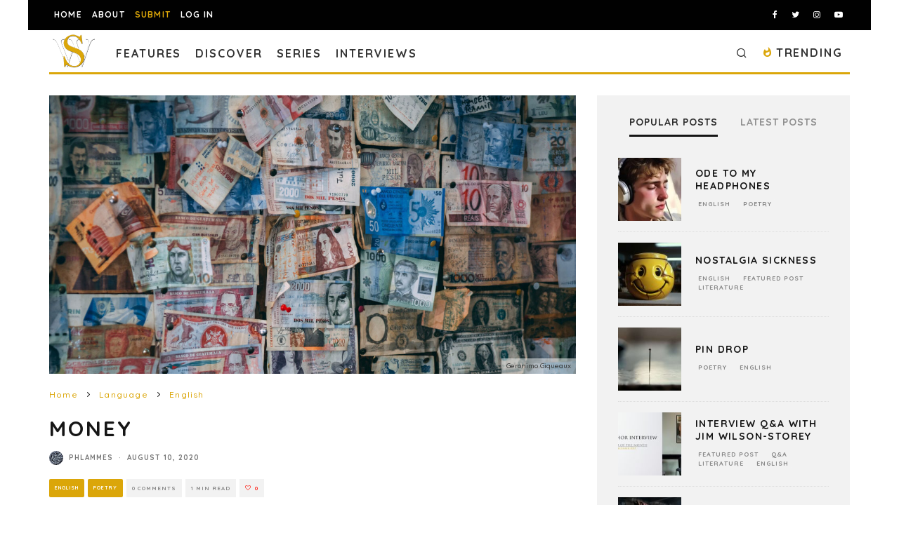

--- FILE ---
content_type: text/html; charset=UTF-8
request_url: https://spillwords.com/money/
body_size: 36654
content:
<!DOCTYPE html>
<html lang="en-US">
<head>
	<meta charset="UTF-8">
			<meta name="viewport" content="width=device-width, height=device-height, initial-scale=1.0, minimum-scale=1.0">
		<link rel="profile" href="http://gmpg.org/xfn/11">
	<meta name='robots' content='index, follow, max-image-preview:large, max-snippet:-1, max-video-preview:-1' />
	<style>img:is([sizes="auto" i], [sizes^="auto," i]) { contain-intrinsic-size: 3000px 1500px }</style>
	
            <script data-no-defer="1" data-ezscrex="false" data-cfasync="false" data-pagespeed-no-defer data-cookieconsent="ignore">
                var ctPublicFunctions = {"_ajax_nonce":"1ac749cbdd","_rest_nonce":"629fe48906","_ajax_url":"\/wp-admin\/admin-ajax.php","_rest_url":"https:\/\/spillwords.com\/wp-json\/","data__cookies_type":"none","data__ajax_type":"rest","data__bot_detector_enabled":"1","data__frontend_data_log_enabled":1,"cookiePrefix":"","wprocket_detected":false,"host_url":"spillwords.com","text__ee_click_to_select":"Click to select the whole data","text__ee_original_email":"The complete one is","text__ee_got_it":"Got it","text__ee_blocked":"Blocked","text__ee_cannot_connect":"Cannot connect","text__ee_cannot_decode":"Can not decode email. Unknown reason","text__ee_email_decoder":"CleanTalk email decoder","text__ee_wait_for_decoding":"The magic is on the way!","text__ee_decoding_process":"Please wait a few seconds while we decode the contact data."}
            </script>
        
            <script data-no-defer="1" data-ezscrex="false" data-cfasync="false" data-pagespeed-no-defer data-cookieconsent="ignore">
                var ctPublic = {"_ajax_nonce":"1ac749cbdd","settings__forms__check_internal":"0","settings__forms__check_external":"1","settings__forms__force_protection":"0","settings__forms__search_test":"0","settings__forms__wc_add_to_cart":"0","settings__data__bot_detector_enabled":"1","settings__sfw__anti_crawler":0,"blog_home":"https:\/\/spillwords.com\/","pixel__setting":"3","pixel__enabled":true,"pixel__url":null,"data__email_check_before_post":"1","data__email_check_exist_post":"0","data__cookies_type":"none","data__key_is_ok":true,"data__visible_fields_required":true,"wl_brandname":"Anti-Spam by CleanTalk","wl_brandname_short":"CleanTalk","ct_checkjs_key":"e0971c459008be58ac066c22d46532a530ad9f1a7f29e6dcb1325b9297104685","emailEncoderPassKey":"050eef0d10022b1767e1bb5805dfbd7f","bot_detector_forms_excluded":"W10=","advancedCacheExists":true,"varnishCacheExists":false,"wc_ajax_add_to_cart":false}
            </script>
        
	<!-- This site is optimized with the Yoast SEO plugin v26.7 - https://yoast.com/wordpress/plugins/seo/ -->
	<title>Money, poetry written by Phlammes at Spillwords.com</title>
	<meta name="description" content="Spillwords.com presents: Money, poetry written by Phlammes, who developed his flair for poems and creative writing from infancy ..." />
	<link rel="canonical" href="https://spillwords.com/money/" />
	<meta property="og:locale" content="en_US" />
	<meta property="og:type" content="article" />
	<meta property="og:title" content="Money, poetry written by Phlammes at Spillwords.com" />
	<meta property="og:description" content="Spillwords.com presents: Money, poetry written by Phlammes, who developed his flair for poems and creative writing from infancy ..." />
	<meta property="og:url" content="https://spillwords.com/money/" />
	<meta property="og:site_name" content="Spillwords" />
	<meta property="article:publisher" content="https://www.facebook.com/spillwords" />
	<meta property="article:published_time" content="2020-08-10T04:00:26+00:00" />
	<meta property="og:image" content="https://spillwords.com/wp-content/uploads/2020/08/Money-spillwords.jpg" />
	<meta property="og:image:width" content="1700" />
	<meta property="og:image:height" content="900" />
	<meta property="og:image:type" content="image/jpeg" />
	<meta name="author" content="Phlammes" />
	<meta name="twitter:card" content="summary_large_image" />
	<meta name="twitter:creator" content="@spillwords" />
	<meta name="twitter:site" content="@spillwords" />
	<meta name="twitter:label1" content="Written by" />
	<meta name="twitter:data1" content="Phlammes" />
	<meta name="twitter:label2" content="Est. reading time" />
	<meta name="twitter:data2" content="1 minute" />
	<script type="application/ld+json" class="yoast-schema-graph">{"@context":"https://schema.org","@graph":[{"@type":"Article","@id":"https://spillwords.com/money/#article","isPartOf":{"@id":"https://spillwords.com/money/"},"author":{"name":"Phlammes","@id":"https://spillwords.com/#/schema/person/65c5ba6e2bfb6f4f3bed8aa15c9ced0c"},"headline":"Money","datePublished":"2020-08-10T04:00:26+00:00","mainEntityOfPage":{"@id":"https://spillwords.com/money/"},"wordCount":122,"commentCount":0,"publisher":{"@id":"https://spillwords.com/#organization"},"image":{"@id":"https://spillwords.com/money/#primaryimage"},"thumbnailUrl":"https://spillwords.com/wp-content/uploads/2020/08/Money-spillwords.jpg","keywords":["money","society","idiom","laws","evil","perspective","Poetry","abstract","Life","worth","Currency"],"articleSection":["English","Poetry"],"inLanguage":"en-US","potentialAction":[{"@type":"CommentAction","name":"Comment","target":["https://spillwords.com/money/#respond"]}]},{"@type":"WebPage","@id":"https://spillwords.com/money/","url":"https://spillwords.com/money/","name":"Money, poetry written by Phlammes at Spillwords.com","isPartOf":{"@id":"https://spillwords.com/#website"},"primaryImageOfPage":{"@id":"https://spillwords.com/money/#primaryimage"},"image":{"@id":"https://spillwords.com/money/#primaryimage"},"thumbnailUrl":"https://spillwords.com/wp-content/uploads/2020/08/Money-spillwords.jpg","datePublished":"2020-08-10T04:00:26+00:00","description":"Spillwords.com presents: Money, poetry written by Phlammes, who developed his flair for poems and creative writing from infancy ...","breadcrumb":{"@id":"https://spillwords.com/money/#breadcrumb"},"inLanguage":"en-US","potentialAction":[{"@type":"ReadAction","target":["https://spillwords.com/money/"]}]},{"@type":"ImageObject","inLanguage":"en-US","@id":"https://spillwords.com/money/#primaryimage","url":"https://spillwords.com/wp-content/uploads/2020/08/Money-spillwords.jpg","contentUrl":"https://spillwords.com/wp-content/uploads/2020/08/Money-spillwords.jpg","width":1700,"height":900,"caption":"Money, poetry written by Phlammes at Spillwords.com"},{"@type":"BreadcrumbList","@id":"https://spillwords.com/money/#breadcrumb","itemListElement":[{"@type":"ListItem","position":1,"name":"Home","item":"https://spillwords.com/"},{"@type":"ListItem","position":2,"name":"Money"}]},{"@type":"WebSite","@id":"https://spillwords.com/#website","url":"https://spillwords.com/","name":"Spillwords","description":"A place to spill your thoughts through words.","publisher":{"@id":"https://spillwords.com/#organization"},"potentialAction":[{"@type":"SearchAction","target":{"@type":"EntryPoint","urlTemplate":"https://spillwords.com/?s={search_term_string}"},"query-input":{"@type":"PropertyValueSpecification","valueRequired":true,"valueName":"search_term_string"}}],"inLanguage":"en-US"},{"@type":"Organization","@id":"https://spillwords.com/#organization","name":"Spillwords Press","url":"https://spillwords.com/","logo":{"@type":"ImageObject","inLanguage":"en-US","@id":"https://spillwords.com/#/schema/logo/image/","url":"https://spillwords.com/wp-content/uploads/2017/12/Spillwords-logo-tab-cl.png","contentUrl":"https://spillwords.com/wp-content/uploads/2017/12/Spillwords-logo-tab-cl.png","width":700,"height":700,"caption":"Spillwords Press"},"image":{"@id":"https://spillwords.com/#/schema/logo/image/"},"sameAs":["https://www.facebook.com/spillwords","https://x.com/spillwords","https://www.instagram.com/spillwordspress/","https://pl.linkedin.com/in/spillwords-press-013813116","https://www.youtube.com/channel/UCGlnes8RjZtM6sTmey2QEKA"]},{"@type":"Person","@id":"https://spillwords.com/#/schema/person/65c5ba6e2bfb6f4f3bed8aa15c9ced0c","name":"Phlammes","image":{"@type":"ImageObject","inLanguage":"en-US","@id":"https://spillwords.com/#/schema/person/image/","url":"https://spillwords.com/wp-content/uploads/gravatar/1fa931d50bc349b54cc367eb6d36676f.jpg","contentUrl":"https://spillwords.com/wp-content/uploads/gravatar/1fa931d50bc349b54cc367eb6d36676f.jpg","caption":"Phlammes"},"description":"Am Oluwafemi Aderemi, 27yrs of age, from Lagos Nigeria. I developed this flair for poems and creative write-ups, right from my infancy. Though I wasn't privileged to make professional pursuit of the art field, due to pressures by my parents wanting me to toe the commercial line. Still I never gave up the flair, steady I kept strings with my innate passion, by using my spare times in making poems, rhymes and creative write ups.","url":"https://spillwords.com/author/phlammes1/"}]}</script>
	<!-- / Yoast SEO plugin. -->


<link rel='dns-prefetch' href='//static.addtoany.com' />
<link rel='dns-prefetch' href='//fd.cleantalk.org' />
<link rel='dns-prefetch' href='//stats.wp.com' />
<link rel='dns-prefetch' href='//fonts.googleapis.com' />
<link rel="alternate" type="application/rss+xml" title="Spillwords &raquo; Feed" href="https://spillwords.com/feed/" />
<link rel="alternate" type="application/rss+xml" title="Spillwords &raquo; Comments Feed" href="https://spillwords.com/comments/feed/" />
<link rel="alternate" type="application/rss+xml" title="Spillwords &raquo; Money Comments Feed" href="https://spillwords.com/money/feed/" />
<link rel='stylesheet' id='wp-block-library-css' href='https://spillwords.com/wp-includes/css/dist/block-library/style.min.css' type='text/css' media='all' />
<style id='classic-theme-styles-inline-css' type='text/css'>
/*! This file is auto-generated */
.wp-block-button__link{color:#fff;background-color:#32373c;border-radius:9999px;box-shadow:none;text-decoration:none;padding:calc(.667em + 2px) calc(1.333em + 2px);font-size:1.125em}.wp-block-file__button{background:#32373c;color:#fff;text-decoration:none}
</style>
<link rel='stylesheet' id='wp-components-css' href='https://spillwords.com/wp-includes/css/dist/components/style.min.css' type='text/css' media='all' />
<link rel='stylesheet' id='wp-preferences-css' href='https://spillwords.com/wp-includes/css/dist/preferences/style.min.css' type='text/css' media='all' />
<link rel='stylesheet' id='wp-block-editor-css' href='https://spillwords.com/wp-includes/css/dist/block-editor/style.min.css' type='text/css' media='all' />
<link rel='stylesheet' id='popup-maker-block-library-style-css' href='https://spillwords.com/wp-content/plugins/popup-maker/dist/packages/block-library-style.css' type='text/css' media='all' />
<link rel='stylesheet' id='mediaelement-css' href='https://spillwords.com/wp-includes/js/mediaelement/mediaelementplayer-legacy.min.css' type='text/css' media='all' />
<link rel='stylesheet' id='wp-mediaelement-css' href='https://spillwords.com/wp-includes/js/mediaelement/wp-mediaelement.min.css' type='text/css' media='all' />
<style id='jetpack-sharing-buttons-style-inline-css' type='text/css'>
.jetpack-sharing-buttons__services-list{display:flex;flex-direction:row;flex-wrap:wrap;gap:0;list-style-type:none;margin:5px;padding:0}.jetpack-sharing-buttons__services-list.has-small-icon-size{font-size:12px}.jetpack-sharing-buttons__services-list.has-normal-icon-size{font-size:16px}.jetpack-sharing-buttons__services-list.has-large-icon-size{font-size:24px}.jetpack-sharing-buttons__services-list.has-huge-icon-size{font-size:36px}@media print{.jetpack-sharing-buttons__services-list{display:none!important}}.editor-styles-wrapper .wp-block-jetpack-sharing-buttons{gap:0;padding-inline-start:0}ul.jetpack-sharing-buttons__services-list.has-background{padding:1.25em 2.375em}
</style>
<style id='global-styles-inline-css' type='text/css'>
:root{--wp--preset--aspect-ratio--square: 1;--wp--preset--aspect-ratio--4-3: 4/3;--wp--preset--aspect-ratio--3-4: 3/4;--wp--preset--aspect-ratio--3-2: 3/2;--wp--preset--aspect-ratio--2-3: 2/3;--wp--preset--aspect-ratio--16-9: 16/9;--wp--preset--aspect-ratio--9-16: 9/16;--wp--preset--color--black: #000000;--wp--preset--color--cyan-bluish-gray: #abb8c3;--wp--preset--color--white: #ffffff;--wp--preset--color--pale-pink: #f78da7;--wp--preset--color--vivid-red: #cf2e2e;--wp--preset--color--luminous-vivid-orange: #ff6900;--wp--preset--color--luminous-vivid-amber: #fcb900;--wp--preset--color--light-green-cyan: #7bdcb5;--wp--preset--color--vivid-green-cyan: #00d084;--wp--preset--color--pale-cyan-blue: #8ed1fc;--wp--preset--color--vivid-cyan-blue: #0693e3;--wp--preset--color--vivid-purple: #9b51e0;--wp--preset--gradient--vivid-cyan-blue-to-vivid-purple: linear-gradient(135deg,rgba(6,147,227,1) 0%,rgb(155,81,224) 100%);--wp--preset--gradient--light-green-cyan-to-vivid-green-cyan: linear-gradient(135deg,rgb(122,220,180) 0%,rgb(0,208,130) 100%);--wp--preset--gradient--luminous-vivid-amber-to-luminous-vivid-orange: linear-gradient(135deg,rgba(252,185,0,1) 0%,rgba(255,105,0,1) 100%);--wp--preset--gradient--luminous-vivid-orange-to-vivid-red: linear-gradient(135deg,rgba(255,105,0,1) 0%,rgb(207,46,46) 100%);--wp--preset--gradient--very-light-gray-to-cyan-bluish-gray: linear-gradient(135deg,rgb(238,238,238) 0%,rgb(169,184,195) 100%);--wp--preset--gradient--cool-to-warm-spectrum: linear-gradient(135deg,rgb(74,234,220) 0%,rgb(151,120,209) 20%,rgb(207,42,186) 40%,rgb(238,44,130) 60%,rgb(251,105,98) 80%,rgb(254,248,76) 100%);--wp--preset--gradient--blush-light-purple: linear-gradient(135deg,rgb(255,206,236) 0%,rgb(152,150,240) 100%);--wp--preset--gradient--blush-bordeaux: linear-gradient(135deg,rgb(254,205,165) 0%,rgb(254,45,45) 50%,rgb(107,0,62) 100%);--wp--preset--gradient--luminous-dusk: linear-gradient(135deg,rgb(255,203,112) 0%,rgb(199,81,192) 50%,rgb(65,88,208) 100%);--wp--preset--gradient--pale-ocean: linear-gradient(135deg,rgb(255,245,203) 0%,rgb(182,227,212) 50%,rgb(51,167,181) 100%);--wp--preset--gradient--electric-grass: linear-gradient(135deg,rgb(202,248,128) 0%,rgb(113,206,126) 100%);--wp--preset--gradient--midnight: linear-gradient(135deg,rgb(2,3,129) 0%,rgb(40,116,252) 100%);--wp--preset--font-size--small: 13px;--wp--preset--font-size--medium: 20px;--wp--preset--font-size--large: 36px;--wp--preset--font-size--x-large: 42px;--wp--preset--spacing--20: 0.44rem;--wp--preset--spacing--30: 0.67rem;--wp--preset--spacing--40: 1rem;--wp--preset--spacing--50: 1.5rem;--wp--preset--spacing--60: 2.25rem;--wp--preset--spacing--70: 3.38rem;--wp--preset--spacing--80: 5.06rem;--wp--preset--shadow--natural: 6px 6px 9px rgba(0, 0, 0, 0.2);--wp--preset--shadow--deep: 12px 12px 50px rgba(0, 0, 0, 0.4);--wp--preset--shadow--sharp: 6px 6px 0px rgba(0, 0, 0, 0.2);--wp--preset--shadow--outlined: 6px 6px 0px -3px rgba(255, 255, 255, 1), 6px 6px rgba(0, 0, 0, 1);--wp--preset--shadow--crisp: 6px 6px 0px rgba(0, 0, 0, 1);}:where(.is-layout-flex){gap: 0.5em;}:where(.is-layout-grid){gap: 0.5em;}body .is-layout-flex{display: flex;}.is-layout-flex{flex-wrap: wrap;align-items: center;}.is-layout-flex > :is(*, div){margin: 0;}body .is-layout-grid{display: grid;}.is-layout-grid > :is(*, div){margin: 0;}:where(.wp-block-columns.is-layout-flex){gap: 2em;}:where(.wp-block-columns.is-layout-grid){gap: 2em;}:where(.wp-block-post-template.is-layout-flex){gap: 1.25em;}:where(.wp-block-post-template.is-layout-grid){gap: 1.25em;}.has-black-color{color: var(--wp--preset--color--black) !important;}.has-cyan-bluish-gray-color{color: var(--wp--preset--color--cyan-bluish-gray) !important;}.has-white-color{color: var(--wp--preset--color--white) !important;}.has-pale-pink-color{color: var(--wp--preset--color--pale-pink) !important;}.has-vivid-red-color{color: var(--wp--preset--color--vivid-red) !important;}.has-luminous-vivid-orange-color{color: var(--wp--preset--color--luminous-vivid-orange) !important;}.has-luminous-vivid-amber-color{color: var(--wp--preset--color--luminous-vivid-amber) !important;}.has-light-green-cyan-color{color: var(--wp--preset--color--light-green-cyan) !important;}.has-vivid-green-cyan-color{color: var(--wp--preset--color--vivid-green-cyan) !important;}.has-pale-cyan-blue-color{color: var(--wp--preset--color--pale-cyan-blue) !important;}.has-vivid-cyan-blue-color{color: var(--wp--preset--color--vivid-cyan-blue) !important;}.has-vivid-purple-color{color: var(--wp--preset--color--vivid-purple) !important;}.has-black-background-color{background-color: var(--wp--preset--color--black) !important;}.has-cyan-bluish-gray-background-color{background-color: var(--wp--preset--color--cyan-bluish-gray) !important;}.has-white-background-color{background-color: var(--wp--preset--color--white) !important;}.has-pale-pink-background-color{background-color: var(--wp--preset--color--pale-pink) !important;}.has-vivid-red-background-color{background-color: var(--wp--preset--color--vivid-red) !important;}.has-luminous-vivid-orange-background-color{background-color: var(--wp--preset--color--luminous-vivid-orange) !important;}.has-luminous-vivid-amber-background-color{background-color: var(--wp--preset--color--luminous-vivid-amber) !important;}.has-light-green-cyan-background-color{background-color: var(--wp--preset--color--light-green-cyan) !important;}.has-vivid-green-cyan-background-color{background-color: var(--wp--preset--color--vivid-green-cyan) !important;}.has-pale-cyan-blue-background-color{background-color: var(--wp--preset--color--pale-cyan-blue) !important;}.has-vivid-cyan-blue-background-color{background-color: var(--wp--preset--color--vivid-cyan-blue) !important;}.has-vivid-purple-background-color{background-color: var(--wp--preset--color--vivid-purple) !important;}.has-black-border-color{border-color: var(--wp--preset--color--black) !important;}.has-cyan-bluish-gray-border-color{border-color: var(--wp--preset--color--cyan-bluish-gray) !important;}.has-white-border-color{border-color: var(--wp--preset--color--white) !important;}.has-pale-pink-border-color{border-color: var(--wp--preset--color--pale-pink) !important;}.has-vivid-red-border-color{border-color: var(--wp--preset--color--vivid-red) !important;}.has-luminous-vivid-orange-border-color{border-color: var(--wp--preset--color--luminous-vivid-orange) !important;}.has-luminous-vivid-amber-border-color{border-color: var(--wp--preset--color--luminous-vivid-amber) !important;}.has-light-green-cyan-border-color{border-color: var(--wp--preset--color--light-green-cyan) !important;}.has-vivid-green-cyan-border-color{border-color: var(--wp--preset--color--vivid-green-cyan) !important;}.has-pale-cyan-blue-border-color{border-color: var(--wp--preset--color--pale-cyan-blue) !important;}.has-vivid-cyan-blue-border-color{border-color: var(--wp--preset--color--vivid-cyan-blue) !important;}.has-vivid-purple-border-color{border-color: var(--wp--preset--color--vivid-purple) !important;}.has-vivid-cyan-blue-to-vivid-purple-gradient-background{background: var(--wp--preset--gradient--vivid-cyan-blue-to-vivid-purple) !important;}.has-light-green-cyan-to-vivid-green-cyan-gradient-background{background: var(--wp--preset--gradient--light-green-cyan-to-vivid-green-cyan) !important;}.has-luminous-vivid-amber-to-luminous-vivid-orange-gradient-background{background: var(--wp--preset--gradient--luminous-vivid-amber-to-luminous-vivid-orange) !important;}.has-luminous-vivid-orange-to-vivid-red-gradient-background{background: var(--wp--preset--gradient--luminous-vivid-orange-to-vivid-red) !important;}.has-very-light-gray-to-cyan-bluish-gray-gradient-background{background: var(--wp--preset--gradient--very-light-gray-to-cyan-bluish-gray) !important;}.has-cool-to-warm-spectrum-gradient-background{background: var(--wp--preset--gradient--cool-to-warm-spectrum) !important;}.has-blush-light-purple-gradient-background{background: var(--wp--preset--gradient--blush-light-purple) !important;}.has-blush-bordeaux-gradient-background{background: var(--wp--preset--gradient--blush-bordeaux) !important;}.has-luminous-dusk-gradient-background{background: var(--wp--preset--gradient--luminous-dusk) !important;}.has-pale-ocean-gradient-background{background: var(--wp--preset--gradient--pale-ocean) !important;}.has-electric-grass-gradient-background{background: var(--wp--preset--gradient--electric-grass) !important;}.has-midnight-gradient-background{background: var(--wp--preset--gradient--midnight) !important;}.has-small-font-size{font-size: var(--wp--preset--font-size--small) !important;}.has-medium-font-size{font-size: var(--wp--preset--font-size--medium) !important;}.has-large-font-size{font-size: var(--wp--preset--font-size--large) !important;}.has-x-large-font-size{font-size: var(--wp--preset--font-size--x-large) !important;}
:where(.wp-block-post-template.is-layout-flex){gap: 1.25em;}:where(.wp-block-post-template.is-layout-grid){gap: 1.25em;}
:where(.wp-block-columns.is-layout-flex){gap: 2em;}:where(.wp-block-columns.is-layout-grid){gap: 2em;}
:root :where(.wp-block-pullquote){font-size: 1.5em;line-height: 1.6;}
</style>
<link rel='stylesheet' id='dashicons-css' href='https://spillwords.com/wp-includes/css/dashicons.min.css' type='text/css' media='all' />
<link rel='stylesheet' id='admin-bar-css' href='https://spillwords.com/wp-includes/css/admin-bar.min.css' type='text/css' media='all' />
<style id='admin-bar-inline-css' type='text/css'>

    /* Hide CanvasJS credits for P404 charts specifically */
    #p404RedirectChart .canvasjs-chart-credit {
        display: none !important;
    }
    
    #p404RedirectChart canvas {
        border-radius: 6px;
    }

    .p404-redirect-adminbar-weekly-title {
        font-weight: bold;
        font-size: 14px;
        color: #fff;
        margin-bottom: 6px;
    }

    #wpadminbar #wp-admin-bar-p404_free_top_button .ab-icon:before {
        content: "\f103";
        color: #dc3545;
        top: 3px;
    }
    
    #wp-admin-bar-p404_free_top_button .ab-item {
        min-width: 80px !important;
        padding: 0px !important;
    }
    
    /* Ensure proper positioning and z-index for P404 dropdown */
    .p404-redirect-adminbar-dropdown-wrap { 
        min-width: 0; 
        padding: 0;
        position: static !important;
    }
    
    #wpadminbar #wp-admin-bar-p404_free_top_button_dropdown {
        position: static !important;
    }
    
    #wpadminbar #wp-admin-bar-p404_free_top_button_dropdown .ab-item {
        padding: 0 !important;
        margin: 0 !important;
    }
    
    .p404-redirect-dropdown-container {
        min-width: 340px;
        padding: 18px 18px 12px 18px;
        background: #23282d !important;
        color: #fff;
        border-radius: 12px;
        box-shadow: 0 8px 32px rgba(0,0,0,0.25);
        margin-top: 10px;
        position: relative !important;
        z-index: 999999 !important;
        display: block !important;
        border: 1px solid #444;
    }
    
    /* Ensure P404 dropdown appears on hover */
    #wpadminbar #wp-admin-bar-p404_free_top_button .p404-redirect-dropdown-container { 
        display: none !important;
    }
    
    #wpadminbar #wp-admin-bar-p404_free_top_button:hover .p404-redirect-dropdown-container { 
        display: block !important;
    }
    
    #wpadminbar #wp-admin-bar-p404_free_top_button:hover #wp-admin-bar-p404_free_top_button_dropdown .p404-redirect-dropdown-container {
        display: block !important;
    }
    
    .p404-redirect-card {
        background: #2c3338;
        border-radius: 8px;
        padding: 18px 18px 12px 18px;
        box-shadow: 0 2px 8px rgba(0,0,0,0.07);
        display: flex;
        flex-direction: column;
        align-items: flex-start;
        border: 1px solid #444;
    }
    
    .p404-redirect-btn {
        display: inline-block;
        background: #dc3545;
        color: #fff !important;
        font-weight: bold;
        padding: 5px 22px;
        border-radius: 8px;
        text-decoration: none;
        font-size: 17px;
        transition: background 0.2s, box-shadow 0.2s;
        margin-top: 8px;
        box-shadow: 0 2px 8px rgba(220,53,69,0.15);
        text-align: center;
        line-height: 1.6;
    }
    
    .p404-redirect-btn:hover {
        background: #c82333;
        color: #fff !important;
        box-shadow: 0 4px 16px rgba(220,53,69,0.25);
    }
    
    /* Prevent conflicts with other admin bar dropdowns */
    #wpadminbar .ab-top-menu > li:hover > .ab-item,
    #wpadminbar .ab-top-menu > li.hover > .ab-item {
        z-index: auto;
    }
    
    #wpadminbar #wp-admin-bar-p404_free_top_button:hover > .ab-item {
        z-index: 999998 !important;
    }
    
</style>
<link rel='stylesheet' id='cleantalk-public-css-css' href='https://spillwords.com/wp-content/plugins/cleantalk-spam-protect/css/cleantalk-public.min.css' type='text/css' media='all' />
<link rel='stylesheet' id='cleantalk-email-decoder-css-css' href='https://spillwords.com/wp-content/plugins/cleantalk-spam-protect/css/cleantalk-email-decoder.min.css' type='text/css' media='all' />
<link rel='stylesheet' id='dnd-upload-cf7-css' href='https://spillwords.com/wp-content/plugins/drag-and-drop-multiple-file-upload-contact-form-7/assets/css/dnd-upload-cf7.css' type='text/css' media='all' />
<link rel='stylesheet' id='contact-form-7-css' href='https://spillwords.com/wp-content/plugins/contact-form-7/includes/css/styles.css' type='text/css' media='all' />
<link rel='stylesheet' id='lets-review-api-css' href='https://spillwords.com/wp-content/plugins/lets-review/assets/css/style-api.min.css' type='text/css' media='all' />
<link rel='stylesheet' id='yop-public-css' href='https://spillwords.com/wp-content/plugins/yop-poll/public/assets/css/yop-poll-public-6.5.39.css' type='text/css' media='all' />
<link rel='stylesheet' id='pps-post-list-box-frontend-css' href='https://spillwords.com/wp-content/plugins/organize-series/addons/post-list-box/classes/../assets/css/post-list-box-frontend.css' type='text/css' media='all' />
<link rel='stylesheet' id='codetipi-15zine-style-css' href='https://spillwords.com/wp-content/themes/15zine/assets/css/style.min.css' type='text/css' media='all' />
<style id='codetipi-15zine-style-inline-css' type='text/css'>
.link-color-wrap > * > a,.link-color-wrap > * > ul a{ color: #dba609;}.link-color-wrap > * > a:hover,.link-color-wrap > * > ul a:hover{ color: #4f4f4f;}body{ color: #2e2e2e;}.site-footer{ color: #fff;}body{font-size:14px;font-weight:400;line-height:1.6;text-transform:none;}.excerpt{font-size:14px;font-weight:400;line-height:1.6;text-transform:none;}.preview-thumbnail .title, .preview-review .title{font-size:14px;font-weight:700;letter-spacing:0.1em;line-height:1.3;text-transform:uppercase;}.byline{font-size:8px;font-weight:700;letter-spacing:0.1em;line-height:1;text-transform:uppercase;}.tipi-button, .button__back__home{font-size:14px;font-weight:700;letter-spacing:0.1em;text-transform:uppercase;}.breadcrumbs{font-size:11px;font-weight:500;letter-spacing:0.1em;text-transform:none;}.secondary-menu-wrap{font-size:14px;font-weight:700;letter-spacing:0.1em;line-height:1;text-transform:uppercase;}.preview-slider.title-s .title{font-size:14px;font-weight:700;letter-spacing:0.1em;line-height:1.3;text-transform:uppercase;}.preview-slider.title-m .title{font-size:14px;font-weight:700;letter-spacing:0.1em;line-height:1.3;text-transform:uppercase;}.preview-slider.title-l .title{font-size:14px;font-weight:700;letter-spacing:0.1em;line-height:1.3;text-transform:uppercase;}.preview-slider.title-xl .title{font-size:14px;font-weight:700;letter-spacing:0.1em;line-height:1.3;text-transform:uppercase;}.preview-grid.title-s .title{font-size:14px;font-weight:700;letter-spacing:0.1em;line-height:1.3;text-transform:uppercase;}.preview-grid.title-m .title{font-size:14px;font-weight:700;letter-spacing:0.1em;line-height:1.3;text-transform:uppercase;}.preview-grid.title-l .title{font-size:14px;font-weight:700;letter-spacing:0.1em;line-height:1.3;text-transform:uppercase;}.preview-classic .title{font-size:14px;font-weight:700;letter-spacing:0.1em;line-height:1.3;text-transform:uppercase;}.preview-2 .title{font-size:14px;font-weight:700;letter-spacing:0.1em;line-height:1.3;text-transform:uppercase;}.entry-content blockquote, .entry-content .wp-block-pullquote p{font-size:18px;font-weight:400;line-height:1.5;text-transform:none;}.hero-wrap .caption, .gallery-block__wrap .caption{font-size:10px;font-weight:400;line-height:1.2;text-transform:none;}.main-navigation{font-size:14px;font-weight:700;letter-spacing:0.12em;line-height:1;text-transform:uppercase;}.hero-meta.tipi-s-typo .title{font-size:18px;font-weight:700;letter-spacing:0.1em;line-height:1.3;text-transform:uppercase;}.hero-meta.tipi-m-typo .title{font-size:18px;font-weight:700;letter-spacing:0.1em;line-height:1.3;text-transform:uppercase;}.hero-meta.tipi-l-typo .title{font-size:18px;font-weight:700;letter-spacing:0.1em;line-height:1.3;text-transform:uppercase;}.entry-content h1{font-size:18px;font-weight:700;letter-spacing:0.1em;line-height:1.3;text-transform:uppercase;}.entry-content h2{font-size:18px;font-weight:700;letter-spacing:0.1em;line-height:1.3;text-transform:uppercase;}.entry-content h3{font-size:14px;font-weight:700;letter-spacing:0.1em;line-height:1.3;text-transform:uppercase;}.entry-content h4{font-size:14px;font-weight:700;letter-spacing:0.1em;line-height:1.3;text-transform:uppercase;}.entry-content h5{font-size:14px;font-weight:700;letter-spacing:0.1em;line-height:1.3;text-transform:uppercase;}.widget-title{font-size:14px;font-weight:700;letter-spacing:0.1em;line-height:1.3;text-transform:uppercase;}.block-title-wrap .title{font-size:18px;font-weight:700;letter-spacing:0.1em;line-height:1.2;text-transform:uppercase;}.block-subtitle{font-size:15px;font-weight:700;letter-spacing:0.1em;line-height:1.3;text-transform:uppercase;}.preview-classic { padding-bottom: 30px; }.block-wrap-classic .block ~ .block .preview-1:first-child { padding-top: 30px; }.preview-thumbnail { padding-bottom: 20px; }.codetipi-15zine-widget .preview-thumbnail { padding-bottom: 15px; }.preview-classic{ border-bottom:1px solid #f2f2f2;}.preview-classic { margin-bottom: 30px; }.block-wrap-bs-62 .block ~ .block, .block-wrap-classic .block ~ .block .preview-1:first-child { margin-top: 30px; }.block-wrap-classic .block ~ .block .preview-1:first-child{ border-top:1px solid #f2f2f2;}.preview-classic { margin-bottom: 30px; }.block-wrap-bs-62 .block ~ .block, .block-wrap-classic .block ~ .block .preview-1:first-child { margin-top: 30px; }.preview-thumbnail{ border-bottom:1px dotted #f2f2f2;}.preview-thumbnail { margin-bottom: 20px; }.codetipi-15zine-widget .preview-thumbnail { margin-bottom: 15px; }.main-menu-logo img { width: 60px; }.mm-submenu-2 .mm-51 .menu-wrap > .sub-menu > li > a { color: #dba609; }.cb-review-box .cb-bar .cb-overlay span { background: #dba609; }.cb-review-box i { color: #dba609; }.preview-slider.tile-overlay--1:after, .preview-slider.tile-overlay--2 .meta:after { opacity: 0.25; }.preview-grid.tile-overlay--1:after, .preview-grid.tile-overlay--2 .meta:after { opacity: 0.25; }.main-navigation-border { border-bottom-color: #dba609; }.cb-mm-on.cb-menu-light #cb-nav-bar .cb-main-nav > li:hover, .cb-mm-on.cb-menu-dark #cb-nav-bar .cb-main-nav > li:hover { background: #dba609; }body {}body, #respond, .cb-font-body, .font-b { font-family: 'Quicksand',sans-serif; }h1, h2, h3, h4, h5, h6, .cb-font-header, .font-h, #bbp-user-navigation, .cb-byline, .product_meta, .price, .woocommerce-review-link, .cart_item, .cart-collaterals .cart_totals th { font-family: 'Quicksand',sans-serif }.main-menu > li > a, .main-menu-wrap .menu-icons > li > a {
		padding-top: 20px;
		padding-bottom: 15px;
	}.secondary-menu-wrap .menu-icons > li > a, .secondary-menu-wrap .secondary-menu > li > a {
		padding-top: 15px;
		padding-bottom: 15px;
	}.site-mob-header:not(.site-mob-header-11) .header-padding .logo-main-wrap, .site-mob-header:not(.site-mob-header-11) .header-padding .icons-wrap a, .site-mob-header-11 .header-padding {
		padding-top: 20px;
		padding-bottom: 20px;
	}.grid-spacing { border-top-width: 3px; }@media only screen and (min-width: 481px) {.block-wrap-slider:not(.block-wrap-51) .slider-spacing { margin-right: 3px;}.block--feature.block-wrap-slider .block-inner-style { padding-top: 3px;}}@media only screen and (min-width: 768px) {.grid-spacing { border-right-width: 3px; }.block-wrap-55 .slide { margin-right: 3px!important; }.block-wrap-grid:not(.block-wrap-81) .block { width: calc( 100% + 3px ); }.preview-slider.tile-overlay--1:hover:after, .preview-slider.tile-overlay--2.tile-overlay--gradient:hover:after, .preview-slider.tile-overlay--2:hover .meta:after { opacity: 0.75 ; }.preview-grid.tile-overlay--1:hover:after, .preview-grid.tile-overlay--2.tile-overlay--gradient:hover:after, .preview-grid.tile-overlay--2:hover .meta:after { opacity: 0.75 ; }}@media only screen and (min-width: 1020px) {.site-header .header-padding {
		padding-top: 20px;
		padding-bottom: 20px;
	}body{font-size:15px;}.byline{font-size:10px;}.tipi-button, .button__back__home{font-size:12px;}.breadcrumbs{font-size:12px;}.secondary-menu-wrap{font-size:12px;}.preview-slider.title-s .title{font-size:16px;}.preview-slider.title-m .title{font-size:16px;}.preview-slider.title-l .title{font-size:32px;}.preview-slider.title-xl .title{font-size:38px;}.preview-grid.title-s .title{font-size:16px;}.preview-grid.title-m .title{font-size:16px;}.preview-grid.title-l .title{font-size:32px;}.preview-classic .title{font-size:20px;}.preview-2 .title{font-size:22px;}.entry-content blockquote, .entry-content .wp-block-pullquote p{font-size:30px;}.main-navigation{font-size:16px;}.hero-meta.tipi-s-typo .title{font-size:30px;}.hero-meta.tipi-m-typo .title{font-size:40px;}.hero-meta.tipi-l-typo .title{font-size:50px;}.entry-content h1{font-size:50px;}.entry-content h2{font-size:30px;}.entry-content h3{font-size:20px;}.entry-content h4{font-size:15px;}.entry-content h5{font-size:12px;}.widget-title{font-size:20px;}.block-title-wrap .title{font-size:36px;}}/*
You can add your own CSS here.

Click the help icon above to learn more.
*/
#menu-item-22095 a,
#menu-item-22096 a {
	color: #dba609!important;
}
.codetipi-15zine-icon img {
	max-width: 40px!important;
}
.tipi-trending-icon {
	color: #dba609;
}
#menu-item-140875 a {
	color: #dba609!important;
}
#menu-item-140875.active,
.current-menu-item.menu-item-140875 a {
	background: #000000!important;
}
.cb-body-light .cb-post-meta .cb-element a, .cb-body-light .cb-post-meta .cb-element span {
	color: #000000;
	background: #dba609;
}
.abh_tab_content .abh_text .fn a:hover {
color: #dba609!important;
}
.abh_tab_content .abh_text .abh_job span.title {
color: #dba609;
}
.abh_tab_content {
	border-radius: 0px!important;
}
.seriesmeta {
	background-color: #eeeeee!important;
	font-size: .8em;
}
div.pop-inside ul li .pop-summary {
font-size: 90%!important;
}
.pop-summary {
color: #000000!important;
}
.pop-title {
text-transform: uppercase;
}
.su-spoiler-style-fancy.su-spoiler-closed .su-spoiler-title:hover { 
color: #dba609;
}
.su-spoiler-style-fancy .su-spoiler-title {
border-radius: 0px!important;
}
.su-spoiler-style-fancy {
border-radius: 0px!important;
}
/* Do not display to logged in users */
.logged-in .loggedout {
	display:none!important;
}
.loggedin {
	display:none!important;
}
/* Display to logged in users */
.logged-in .loggedin {
	display:block!important;
}
.pum-theme-1508 .pum-title, .pum-theme-default-theme .pum-title {
margin-top: 20px;
margin-bottom: 20px;
}
.pum-theme-1508 .pum-content + .pum-close, .pum-theme-default-theme .pum-content + .pum-close {
background-color: rgba( 219, 166, 9, 12 )!important;
}
.pum-theme-1508 .pum-container {
	background-color: rgba( 234, 232, 232, 12 )!important;
}
.popmake {
  z-index: 9999 !important;
}
#popmake-overlay {
  z-index: 9998 !important;
}
li#menu-item-22095.menu-item.menu-item-type-post_type.menu-item-object-page.menu-item-22095 {
	color: #dba609;
}
.cb-body-light .cb-sidebar-widget a {
	text-transform: uppercase;
}
.cb-button.cb-white a, .cb-button.cb-white.cb-no-url {
	text-transform: uppercase;
}
#block-wrap-73740 .block-inner-box.contents div {
display: inline-block;
width: 100%!important;
}


.cb-button.cb-white a:hover {
	color: #dba609!important;
}
.cb-button.cb-white {
	width: 100%!important;
}
.db-button {
    text-align: center;
}
.addtoany_list span {
	height: 50px!important;
	width: 50px!important;
}
.addtoany_list {
	 display: block!important;
	text-align: center;
}
#menu-footer-menu .menu-item a:hover {
	color: #dba609;
}
a {
  color: #dba609;
  text-decoration: none;
}
@media screen and (min-width: 980px) { .addtoany_share_save_container {
display: none!important;
}
}
.post-33042 .wpcf7-list-item { float: left;
}
.post-33042 .wpcf7-list-item.last { float: left;
}
.post-33042 .wpcf7-form-control-wrap { display: inline;
}
.post-33042 .wpcf7-form-control-wrap.accept-this { margin-right: 20px;
}
.page-id-113 .preview-grid.tipi-xs-12 .mask img, .mask picture {
	opacity: 0!important;
}
.page-id-33604 .preview-grid.tipi-xs-12 .mask img, .mask picture {
	opacity: 0!important;
}
.page-id-113 .hero img, .hero picture {
	display: none!important;
}
.page-id-33604 .hero img, .hero picture {
	display: none!important;
}
.page-id-2 .hero img, .hero picture {
	display: none!important;
}
.page-id-113 .preview-grid.tipi-xs-12 {
  font-size: 13px;
}
.page-id-33604 .preview-grid.tipi-xs-12 {
  font-size: 13px!important;
}
.page-id-113 .preview-grid.tipi-xs-12 {
  height: 500px!important;
}
.page-id-33604 .preview-grid.tipi-xs-12 {
  height: 500px!important;
}
.page-id-35816 .cb-post-title a {
color: #161616;
text-transform: uppercase;
letter-spacing: 2px;
font-weight: 700;
font-size: 20px;
}
.page-id-35816 h2.cb-post-title {
margin: 0;
font-size: 16px;
}
.page-id-35816 .cb-excerpt {
font-size: 0.9em;
}
.page-id-35816 .cb-mask.cb-img-fw {
background-color: transparent!important;
}
 .page-id-1467 a.basic-vote-button {
	padding: 10px 10px!important;
}
.page-id-1467 a.basic-vote-button:hover {
    color: #dba609!important;
    text-decoration: none;
}
.page-id-1467 div.basic-vote {
	padding-top: 15px;
	padding-left: 10px;
}
.page-id-1467 .basic-answer {
	margin-bottom: 0px;
	display: list-item;
	list-style: none;
  text-indent: -1em;
  padding: 0 0 1em 2em!important;
}
.yop-poll-container {
	border: 3px solid #dba609!important;
	margin-bottom: 20px;
}
.page-id-6401 .yop-poll-container {
	width: 100%!important;
}
span.wpcf7-list-item.last {
	float: left;
}
.wpcf7-form p {
	letter-spacing: 2px;
}
.wpcf7-short { 
    width: 100% !important;
    height:150px!important;
}
#mailpoet_subscribe_on_comment {
margin-right: 5px!important;
}
#subscribe_comments,
#subscribe_blog {
margin-right: 5px;
}
#mailpoet_subscribe_on_comment p label {
padding-left: 0px;
}
p.wysija-after-comment {
	display: none;
}
#mailpoet_form_3 .mailpoet_paragraph .mailpoet_paragraph,
.mailpoet_text,
.mailpoet_submit input {
margin-left: auto!important;;
margin-right: auto!important;;
margin-top: 0px;
}
.mailpoet_text {
	text-align: left!important;
}
.mailpoet_submit {
 background-color: #dba609;
 text-transform: uppercase;
 font-size: 0.9em;
    border-radius: 2px;
    padding: 2px 4px;
    color: #fff !important;
 }
.mailpoet_submit:hover {
 background-color: #999;
 }
.mailpoet_paragraph,
.mailpoet_text,
.mailpoet_submit {
margin-top: 0px!important;
text-align: center;
}
.mailpoet_paragraph.last {
	float: none!important;
}
@media only screen and (min-width: 768px)
.last {
    float: none;
}
.page-id-6401 div#yop-poll-container-20_yp5d1374b74ace6 {
	width: 260px!important;
}
.cb-embed-wrap {
	position: relative;
  padding-top: 5%!important;
}
div.wpcf7-response-output {
	border: 2px solid #dba609;
}
@media only screen and (max-width: 767px) {
    div.wpcf7-response-output {
	padding: 1em 1em;
    font-size: 20px!important;
}
}
.site-footer .cb-footer-lower a { text-transform: uppercase;
	color: #000000;
}
.trending-inline-drop .block-wrap {
	background: #f2f2f2;
}
.trending-inline-drop .trending-inline-title {
	background: #f2f2f2;
}
.trending-inline-drop {
	color: #222222;
}
.tabber .widget-titles .tab-title {
    color: inherit;
}
.aotm-wg {
    padding-top: 10px;
}
.potm-wg {
    padding-top: 10px;
}
.byline-part.likes-count a.tipi-like-count {
    color: #fe1f14;
    }
.single-content .entry-content {
  padding-bottom: 10px!important;
}
.entry-content {
    margin: 0px;
}
.cb-body-light .cb-sidebar-widget .byline .byline-part a {
    background-color: #f2f2f2!important;
	color: #868686!important;
}
@media only screen and (min-width: 1020px) {
  .block-wrap-51.block-wrap-fs article {
    padding-bottom: 0;
    height: 75vh;
    max-height: 450px;
		margin-bottom: 0px;
  }
}
@media only screen and (min-width: 1020px) {
.block-wrap-51.block-wrap-fs .cb-meta-style-1 .cb-article-meta, .block-wrap-51.block-wrap-fs .cb-meta-style-5 .cb-article-meta {
	padding: 10px 10px 10px 20px;
	height: 25%;
}
}
@media only screen and (max-width: 600px) {
.block-wrap-51.block-wrap-fs .cb-meta-style-1 .cb-article-meta, .block-wrap-51.block-wrap-fs .cb-meta-style-5 .cb-article-meta {
	padding: 10px 10px 10px 20px;
	height: 36.5%;
}
}
.grecaptcha-badge { visibility: hidden; }
.post-83723 .pagination {
    padding: 10px 0;
    margin-bottom: 65px;
}
@media only screen and (max-width: 600px) {
    .post-83723 .pagination {
    padding: 10px 0;
    margin-bottom: 120px;
}
}
.post-84005 .pagination {
    padding: 10px 0;
    margin-bottom: 110px;
}
@media only screen and (max-width: 600px) {
    .post-84005 .pagination {
    padding: 10px 0;
    margin-bottom: 150px;
}
}
.pagination .current:not(.post-page-numbers), .post-page-numbers.current .page-numbers, .post-pagination>.page-numbers, .woocommerce-pagination .current {
    border-color: #dba609;
    background: #dba609;
}
body p:empty:before {
    content: none;
}
.post-2 .single-content {
   display: none;
}
.slider .meta { width: auto; }
@media only screen and (max-width: 767px) {
.preview-slider.title-xl .title { line-height: 0.9; }
}
@media only screen and (min-width: 1020px) {
    .block-da-cb_banner_code {
    width: 50%;
}
}
a.comment-reply-link {
    color: #dba609!important;
}
.entry-content ol li, .entry-content ul li, .block-html-content ol li, .block-html-content ul li { 
list-style-position: outside;
}
.author-page-box .biography {
    pointer-events: none !important;
}
.pum-theme-7437 .pum-content + .pum-close, .pum-theme-default-theme .pum-content + .pum-close {
background-color: rgba( 219, 166, 9, 12 )!important;
}
.post-182 .wpcf7,
.post-33042 .wpcf7 {
max-width: 520px;
margin: 0 auto;
padding: 25px 25px 0px 25px !important;
box-shadow: 0 0 15px rgba(0,0,0,.1);
border-radius: 5px;
}
.post-1842 .wpcf7,
.post-15460 .wpcf7,
.post-12254 .wpcf7,
.post-101893 .wpcf7 {
margin: 0 auto;
padding: 25px 25px 0px 25px !important;
box-shadow: 0 0 15px rgba(0,0,0,.1);
border-radius: 5px;
}
.sw-border-shadow {
margin: 0 auto;
padding: 25px 25px 10px 25px !important;
box-shadow: 0 0 15px rgba(0,0,0,.1);
border-radius: 5px;
}
.post-1842 .cb-alert.cb-white {
background: #f2f2f2;
color: #161616;
border-color: #f2f2f2;
}
.post-6401 .cb-alert.cb-white {
background: #ffffff;
color: #161616;
border-color: #dba609;
border-radius: 7px;
}
.sw-border-shadow-au {
margin-left: 130px;
margin-right: 130px;
padding: 25px 25px 40px 25px !important;
box-shadow: 0 0 15px rgba(0,0,0,.1);
border-radius: 5px;
}
.sw-border-shadow-mp {
margin: 0 auto;
padding: 25px 25px 40px 25px !important;
box-shadow: 0 0 15px rgba(0,0,0,.1);
border-radius: 5px;
}
.post-113 .cb-body-light h4, .cb-body-light h5 {
color: #161616;
text-transform: uppercase !important;
font-weight: bold;
}
.wp-image-114028 {
margin-top: 0px;
margin-bottom: 0px;
}
form.mailpoet-manage-subscription .mailpoet_text_label, 
form.mailpoet-manage-subscription .mailpoet_select_label, 
form.mailpoet-manage-subscription .mailpoet_segment_label{
    display: block;
    font-weight:bold;
}
form.mailpoet-manage-subscription .mailpoet_select, 
form.mailpoet-manage-subscription .mailpoet_text{
	width: 50%;
	padding: 12px;
}
form.mailpoet-manage-subscription .mailpoet_paragraph{
	margin-bottom:20px
}
form.mailpoet-manage-subscription .mailpoet_submit{
    border-radius: 180px;
    line-height: 50px;
    width: 30%;
    font-weight: bold;
    font-size: 11pt;
    text-align: center;
}
.comment-form label {
display: inline-block;
}
@media screen and (min-width:650px) { /*hide ad banner for desktop*/
.block-da,
.logo-main-wrap {
display: none;
}
}
/* subscribe under comments margin */
.comment-form #submit, .comment-form label {
margin-bottom: 0;
}
.post-1842 .cb-alert {
color: #fff;
text-align: center;
letter-spacing: 1px;
}
@media only screen and (min-width: 768px) {
    .bootstrap-yop .form-control {
        width: 200%;
    }
}
/* Load Tinsel &amp; Glitter Silhouette Font */
@font-face {
  font-family: 'TinselGlitterSilhouette';
  src: url('https://spillwords.com/wp-content/uploads/2020/12/TinselGlitterSilhouetteFont-Regular.woff2') format('woff2'),
       url('https://spillwords.com/wp-content/uploads/2020/12/TinselGlitterSilhouetteFont-Regular.woff') format('woff');
  font-weight: normal;
  font-style: normal;
  font-display: swap; /* Loads smoothly without flash of invisible text */
}
/* === Slider "12 Days of Christmas" Title Styling === */
.block-wrap-slider .block-title.cb-module-title.title {
  font-family: 'TinselGlitterSilhouette', sans-serif !important;
  color: #CC0000 !important;
  font-size: 90px;
  font-weight: normal;
  letter-spacing: 5px;
  text-transform: none !important;
  text-shadow: none; /* Flat – no shadow for cleaner icon details */
  text-align: center;
  transition: all 0.3s ease-in-out;
}

/* Tablet */
@media only screen and (max-width: 1024px) {
  .block-wrap-slider .block-title.cb-module-title.title {
    font-size: 50px;
    letter-spacing: 4px;
  }
}

/* Mobile */
@media only screen and (max-width: 600px) {
  .block-wrap-slider .block-title.cb-module-title.title {
    font-size: 24px;
    letter-spacing: 2px;
    text-shadow: none; /* Flat on mobile too */
    text-align: left;
    padding-left: 15px;
    line-height: 1.3;
  }
}
</style>
<link rel='stylesheet' id='codetipi-15zine-fonts-css' href='https://fonts.googleapis.com/css?family=Quicksand%3A700%7CQuicksand%3A500#038;display=swap' type='text/css' media='all' />
<!--[if IE]>
<link rel='stylesheet' id='codetipi-15zine-ie9-css' href='https://spillwords.com/wp-content/themes/15zine/assets/css/ie.css' type='text/css' media='all' />
<![endif]-->
<link rel='stylesheet' id='swipebox-css' href='https://spillwords.com/wp-content/themes/15zine/assets/css/swipebox.min.css' type='text/css' media='all' />
<link rel='stylesheet' id='pps-series-post-details-frontend-css' href='https://spillwords.com/wp-content/plugins/organize-series/addons/post-details/assets/css/series-post-details-frontend.css' type='text/css' media='all' />
<link rel='stylesheet' id='pps-series-post-navigation-frontend-css' href='https://spillwords.com/wp-content/plugins/organize-series/addons/post-navigation/includes/../assets/css/post-navigation-frontend.css' type='text/css' media='all' />
<link rel='stylesheet' id='addtoany-css' href='https://spillwords.com/wp-content/plugins/add-to-any/addtoany.min.css' type='text/css' media='all' />
<style id='addtoany-inline-css' type='text/css'>
@media screen and (max-width:980px){
.a2a_floating_style.a2a_vertical_style{display:none;}
}
.a2a_svg {
	box-shadow: 1px 2px 2px #999999!important;}
</style>
<script type="text/javascript" id="addtoany-core-js-before">
/* <![CDATA[ */
window.a2a_config=window.a2a_config||{};a2a_config.callbacks=[];a2a_config.overlays=[];a2a_config.templates={};
a2a_config.icon_color="#f2f2f2,#dba609";
/* ]]> */
</script>
<script type="text/javascript" defer src="https://static.addtoany.com/menu/page.js" id="addtoany-core-js"></script>
<script type="text/javascript" src="https://spillwords.com/wp-includes/js/jquery/jquery.min.js" id="jquery-core-js"></script>
<script type="text/javascript" src="https://spillwords.com/wp-includes/js/jquery/jquery-migrate.min.js" id="jquery-migrate-js"></script>
<script type="text/javascript" defer src="https://spillwords.com/wp-content/plugins/add-to-any/addtoany.min.js" id="addtoany-jquery-js"></script>
<script type="text/javascript" src="https://spillwords.com/wp-content/plugins/cleantalk-spam-protect/js/apbct-public-bundle_ext-protection.min.js" id="apbct-public-bundle_ext-protection.min-js-js"></script>
<script type="text/javascript" src="https://fd.cleantalk.org/ct-bot-detector-wrapper.js" id="ct_bot_detector-js" defer="defer" data-wp-strategy="defer"></script>
<script type="text/javascript" id="yop-public-js-extra">
/* <![CDATA[ */
var objectL10n = {"yopPollParams":{"urlParams":{"ajax":"https:\/\/spillwords.com\/wp-admin\/admin-ajax.php","wpLogin":"https:\/\/spillwords.com\/wp-login.php?redirect_to=https%3A%2F%2Fspillwords.com%2Fwp-admin%2Fadmin-ajax.php%3Faction%3Dyop_poll_record_wordpress_vote"},"apiParams":{"reCaptcha":{"siteKey":""},"reCaptchaV2Invisible":{"siteKey":""},"reCaptchaV3":{"siteKey":""},"hCaptcha":{"siteKey":""},"cloudflareTurnstile":{"siteKey":""}},"captchaParams":{"imgPath":"https:\/\/spillwords.com\/wp-content\/plugins\/yop-poll\/public\/assets\/img\/","url":"https:\/\/spillwords.com\/wp-content\/plugins\/yop-poll\/app.php","accessibilityAlt":"Accessibility Alt","accessibilityTitle":"Accessibility Title","accessibilityDescription":"Accessibility Description","explanation":"Accessibility Explanation","refreshAlt":"Refresh","refreshTitle":"Refresh"},"voteParams":{"invalidPoll":"Invalid Poll","noAnswersSelected":"Please select an option before voting","minAnswersRequired":"Minimum one option is required","maxAnswersRequired":"Too many options selected","noAnswerForOther":"Missing value","noValueForCustomField":"Missing value","tooManyCharsForCustomField":"Text for {custom_field_name} is too long","consentNotChecked":"Consent not checked","noCaptchaSelected":"Captcha missing","thankYou":"Thank you for casting your vote!"},"resultsParams":{"singleVote":"Single Vote","multipleVotes":"Single Vote","singleAnswer":"Single Answer","multipleAnswers":"Single Answer"}}};
/* ]]> */
</script>
<script type="text/javascript" src="https://spillwords.com/wp-content/plugins/yop-poll/public/assets/js/yop-poll-public-6.5.39.min.js" id="yop-public-js"></script>
<link rel="https://api.w.org/" href="https://spillwords.com/wp-json/" /><link rel="alternate" title="JSON" type="application/json" href="https://spillwords.com/wp-json/wp/v2/posts/74159" /><link rel="EditURI" type="application/rsd+xml" title="RSD" href="https://spillwords.com/xmlrpc.php?rsd" />
<link rel='shortlink' href='https://spillwords.com/?p=74159' />
<link rel="alternate" title="oEmbed (JSON)" type="application/json+oembed" href="https://spillwords.com/wp-json/oembed/1.0/embed?url=https%3A%2F%2Fspillwords.com%2Fmoney%2F" />
<link rel="alternate" title="oEmbed (XML)" type="text/xml+oembed" href="https://spillwords.com/wp-json/oembed/1.0/embed?url=https%3A%2F%2Fspillwords.com%2Fmoney%2F&#038;format=xml" />
		<script type="text/javascript">
			var _statcounter = _statcounter || [];
			_statcounter.push({"tags": {"author": "Phlammes1"}});
		</script>
			<style>img#wpstats{display:none}</style>
		<link rel="preload" type="font/woff2" as="font" href="https://spillwords.com/wp-content/themes/15zine/assets/css/15zine/codetipi-15zine.woff2?9oa0lg" crossorigin><link rel="dns-prefetch" href="//fonts.googleapis.com"><link rel="preconnect" href="https://fonts.gstatic.com/" crossorigin>
<!-- StarBox - the Author Box for Humans 1.8.3, visit: http://wordpress.org/plugins/starbox/ -->
<meta property="article:author" content="https://www.facebook.com/Phlammes-creation-107003524082096/" />
<!-- /StarBox - the Author Box for Humans -->

<link rel='stylesheet' id='f457769afa-css' href='https://spillwords.com/wp-content/plugins/starbox-pro/themes/fancy/css/frontend.min.css' type='text/css' media='all' />
<script type="text/javascript" src="https://spillwords.com/wp-content/plugins/starbox-pro/themes/fancy/js/frontend.min.js" id="7a2435b2eb-js"></script>
<link rel='stylesheet' id='0061361bed-css' href='https://spillwords.com/wp-content/plugins/starbox-pro/themes/admin/css/hidedefault.min.css' type='text/css' media='all' />
<link rel="icon" href="https://spillwords.com/wp-content/uploads/2020/12/cropped-favicon-logo-spillwords-32x32.png" sizes="32x32" />
<link rel="icon" href="https://spillwords.com/wp-content/uploads/2020/12/cropped-favicon-logo-spillwords-192x192.png" sizes="192x192" />
<link rel="apple-touch-icon" href="https://spillwords.com/wp-content/uploads/2020/12/cropped-favicon-logo-spillwords-180x180.png" />
<meta name="msapplication-TileImage" content="https://spillwords.com/wp-content/uploads/2020/12/cropped-favicon-logo-spillwords-270x270.png" />
		<style type="text/css" id="wp-custom-css">
			
		</style>
		</head>
<body class="wp-singular post-template-default single single-post postid-74159 single-format-standard wp-theme-15zine sticky-sbs excerpt-mob-off mob-fi-tall  cb-body-light cb-footer-light body-mob-header-1 site-mob-menu-a-4 site-mob-menu-1 mm-submenu-2">
			<div id="cb-outer-container" class="site">
		<header id="mobhead" class="site-header-block site-mob-header tipi-l-0 site-mob-header-1 sticky-menu-1 sticky-top site-skin-1"><div class="bg-area header-padding tipi-row side-spacing tipi-vertical-c">
	<ul class="menu-left icons-wrap tipi-vertical-c">
		<li class="codetipi-15zine-icon vertical-c"><a href="#" class="mob-tr-open" data-target="slide-menu"><i class="codetipi-15zine-i-menu" aria-hidden="true"></i></a></li>	</ul>
	<div class="logo-main-wrap logo-mob-wrap">
		<div class="logo logo-mobile"><a href="https://spillwords.com" data-pin-nopin="true"><img src="https://spillwords.com/wp-content/uploads/2015/01/Spillwords-logo-sl.png" srcset="https://spillwords.com/wp-content/uploads/2015/01/Spillwords-logo-sl.png 2x" alt="Spillwords Login" width="120" height="120"></a></div>	</div>
	<ul class="menu-right icons-wrap tipi-vertical-c">
		<li class="codetipi-15zine-icon cb-icon-search cb-menu-icon vertical-c"><a href="#" data-title="Search" class="tipi-tip tipi-tip-b vertical-c modal-tr" data-type="search"><i class="codetipi-15zine-i-search" aria-hidden="true"></i></a></li>			</ul>
</div>
</header><!-- .site-mob-header --><div id="mob-line" class="tipi-l-0"></div>		<div id="cb-container" class="site-inner container clearfix">
	<div id="cb-top-menu" class="secondary-menu-wrap cb-font-header tipi-m-0-down clearfix site-skin-2 wrap">
		<div class="cb-top-menu-wrap tipi-flex side-spacing">
			<ul class="cb-top-nav secondary-menu tipi-flex"><li id="menu-item-22093" class="menu-item menu-item-type-custom menu-item-object-custom menu-item-home dropper standard-drop menu-item-22093"><a href="https://spillwords.com">Home</a></li>
<li id="menu-item-22094" class="menu-item menu-item-type-post_type menu-item-object-page dropper standard-drop menu-item-22094"><a href="https://spillwords.com/about-us/">About</a></li>
<li id="menu-item-22095" class="menu-item menu-item-type-post_type menu-item-object-page dropper standard-drop menu-item-22095"><a href="https://spillwords.com/u-submit-spillwordspress-u-blog/">Submit</a></li>
<li id="menu-item-22096" class="loggedin menu-item menu-item-type-post_type menu-item-object-page dropper standard-drop menu-item-22096"><a href="https://spillwords.com/my-profile/">My Profile</a></li>
<li id="menu-item-79479" class="loggedout menu-item menu-item-type-custom menu-item-object-custom dropper standard-drop mm-art mm-wrap-2 mm-wrap menu-item-79479"><a href="https://spillwords.com/wp-login.php">Log In</a></li>
</ul><ul class="menu-icons tipi-flex-eq-height"><li class="codetipi-15zine-icon icon-wrap icon-wrap-facebook"><a href="http://www.facebook.com/spillwords" class="tipi-vertical-c tipi-tip tipi-tip-b" data-title="Facebook" rel="noopener nofollow"><i class="codetipi-15zine-i-facebook" aria-hidden="true"></i></a></li><li class="codetipi-15zine-icon icon-wrap icon-wrap-twitter"><a href="http://www.twitter.com/Spill_Words" class="tipi-vertical-c tipi-tip tipi-tip-b" data-title="Twitter" rel="noopener nofollow"><i class="codetipi-15zine-i-twitter" aria-hidden="true"></i></a></li><li class="codetipi-15zine-icon icon-wrap icon-wrap-instagram"><a href="http://www.instagram.com/spillwordspress" class="tipi-vertical-c tipi-tip tipi-tip-b" data-title="Instagram" rel="noopener nofollow"><i class="codetipi-15zine-i-instagram" aria-hidden="true"></i></a></li><li class="codetipi-15zine-icon icon-wrap icon-wrap-youtube"><a href="http://www.youtube.com/channel/UCGlnes8RjZtM6sTmey2QEKA" class="tipi-vertical-c tipi-tip tipi-tip-b" data-title="YouTube" rel="noopener nofollow"><i class="codetipi-15zine-i-youtube-play" aria-hidden="true"></i></a></li></ul>		</div>
	</div>
	<header id="masthead" class="site-header-block site-header clearfix site-header-1 header-skin-1 site-img-1 mm-ani-1 mm-skin-1 main-menu-skin-1 main-menu-width-3 main-menu-bar-color-1 dt-header-da wrap logo-only-when-stuck main-menu-l"><div class="bg-area">
			<div class="logo-main-wrap header-padding tipi-vertical-c logo-main-wrap-l side-spacing">
						<div class="block-da-1 block-da block-da-cb_banner_code tipi-flex-right clearfix"><p style="text-align: right"><img src="https://spillwords.com/wp-content/uploads/2018/10/Spillwords-Press-where-words-matter.png" alt="Spillwords Press - Where words matter - Spillwords.com"></p></div>		</div>
		<div class="background"></div></div>
</header><!-- .site-header --><div id="header-line"></div><nav id="cb-nav-bar" class="main-navigation cb-nav-bar-wrap nav-bar tipi-m-0-down clearfix site-skin-1 mm-ani-1 mm-skin-1 main-menu-bar-color-1 wrap side-spacing sticky-top sticky-menu sticky-menu-1 logo-always-vis main-menu-l">
	<div class="menu-bg-area main-navigation-border">
		<div id="cb-main-menu" class="main-menu-wrap cb-nav-bar-wrap clearfix cb-font-header main-nav-wrap vertical-c side-spacing wrap">
			<div class="logo-menu-wrap tipi-vertical-c"><div id="cb-nav-logo" class="main-menu-logo logo"><a href="https://spillwords.com"><img src="https://spillwords.com/wp-content/uploads/2015/01/Spillwords-logo-menu-logo.png" alt="Menu logo" srcset="https://spillwords.com/wp-content/uploads/2015/01/Spillwords-logo-menu-logo.png 2x"></a></div></div>			<ul id="menu-main-menu" class="main-menu nav cb-main-nav main-nav clearfix tipi-flex horizontal-menu">
				<li id="menu-item-22097" class="menu-item menu-item-type-taxonomy menu-item-object-category dropper drop-it mm-art mm-wrap-11 mm-wrap mm-color mm-sb-left menu-item-22097"><a href="https://spillwords.com/category/featured-post/" data-ppp="3" data-tid="3109"  data-term="category">Features</a><div class="menu mm-11 tipi-row side-spacing" data-mm="11"><div class="menu-wrap menu-wrap-more-10 tipi-flex"><div id="block-wrap-22097" class="block-wrap block-wrap-61 block-to-see block-wrap-classic clearfix ppl-m-3 ppl-s-3 block-css-22097 block--light" data-id="22097"><div class="block-inner-style"><div class="block-inner-box contents"><div class="block-title-wrap cb-module-header"><h2 class="block-title cb-module-title title">Features</h2><a href="https://spillwords.com/category/featured-post/" class="see-all">See All</a></div><div class="block">		<article class="preview-classic separation-border-style stack ani-base tipi-xs-12 preview-61 with-fi post-141162 post type-post status-publish format-standard has-post-thumbnail hentry category-english category-featured-post category-literature tag-acceptance tag-apartment tag-dog tag-eating-disorder tag-flash-fiction tag-freedom tag-growth tag-healing tag-home tag-independence tag-keys tag-knot tag-liminality tag-moving tag-narration tag-recovery tag-self-worth tag-snow tag-solitude tag-survival tag-thaw tag-winter">
					<div class="cb-mask mask" style="background:#dba609;">
			<a href="https://spillwords.com/the-keys/" class="mask-img">
				<img width="360" height="240" src="https://spillwords.com/wp-content/uploads/2026/01/The-Keys-spillwords-360x240.jpg" class="attachment-codetipi-15zine-360-240 size-codetipi-15zine-360-240 wp-post-image" alt="The Keys, flash fiction by Leslie Cairns at Spillwords.com" decoding="async" fetchpriority="high" srcset="https://spillwords.com/wp-content/uploads/2026/01/The-Keys-spillwords-360x240.jpg 360w, https://spillwords.com/wp-content/uploads/2026/01/The-Keys-spillwords-720x480.jpg 720w" sizes="(max-width: 360px) 100vw, 360px" />			</a>
		</div>
						<div class="cb-meta cb-article-meta meta">
								<h2 class="title cb-post-title">
					<a href="https://spillwords.com/the-keys/">
						The Keys					</a>
				</h2>
							</div>
		</article>
				<article class="preview-classic separation-border-style stack ani-base tipi-xs-12 preview-61 with-fi post-138595 post type-post status-publish format-standard has-post-thumbnail hentry category-featured-post category-english category-literature tag-trauma tag-darkness tag-acceptance tag-fatherhood tag-mystery tag-existentialism tag-responsibility tag-horror tag-identity tag-regret tag-memory tag-grief tag-fear tag-supernatural tag-childhood tag-confrontation tag-disappearance tag-loss tag-guilt tag-short-story">
					<div class="cb-mask mask" style="background:#dba609;">
			<a href="https://spillwords.com/junior/" class="mask-img">
				<img width="360" height="240" src="https://spillwords.com/wp-content/uploads/2026/01/Junior-spillwords-360x240.jpg" class="attachment-codetipi-15zine-360-240 size-codetipi-15zine-360-240 wp-post-image" alt="Junior, a short story by Andrew Buckner at Spillwords.com" decoding="async" srcset="https://spillwords.com/wp-content/uploads/2026/01/Junior-spillwords-360x240.jpg 360w, https://spillwords.com/wp-content/uploads/2026/01/Junior-spillwords-720x480.jpg 720w" sizes="(max-width: 360px) 100vw, 360px" />			</a>
		</div>
						<div class="cb-meta cb-article-meta meta">
								<h2 class="title cb-post-title">
					<a href="https://spillwords.com/junior/">
						Junior					</a>
				</h2>
							</div>
		</article>
				<article class="preview-classic separation-border-style stack ani-base tipi-xs-12 preview-61 with-fi post-141407 post type-post status-publish format-standard has-post-thumbnail hentry category-featured-post category-qa category-literature category-english tag-interview tag-questions tag-author tag-answers tag-writer">
					<div class="cb-mask mask" style="background:#dba609;">
			<a href="https://spillwords.com/interview-qa-with-jim-wilson-storey/" class="mask-img">
				<img width="360" height="240" src="https://spillwords.com/wp-content/uploads/2025/12/Interview-QA-With-Jim-Wilson-Storey-spillwords-360x240.jpg" class="attachment-codetipi-15zine-360-240 size-codetipi-15zine-360-240 wp-post-image" alt="Interview Q&amp;A with Jim Wilson-Storey, a writer at Spillwords.com" decoding="async" srcset="https://spillwords.com/wp-content/uploads/2025/12/Interview-QA-With-Jim-Wilson-Storey-spillwords-360x240.jpg 360w, https://spillwords.com/wp-content/uploads/2025/12/Interview-QA-With-Jim-Wilson-Storey-spillwords-720x480.jpg 720w" sizes="(max-width: 360px) 100vw, 360px" />			</a>
		</div>
						<div class="cb-meta cb-article-meta meta">
								<h2 class="title cb-post-title">
					<a href="https://spillwords.com/interview-qa-with-jim-wilson-storey/">
						Interview Q&#038;A With Jim Wilson-Storey					</a>
				</h2>
							</div>
		</article>
		</div></div></div></div></div></div></li>
<li id="menu-item-22114" class="menu-item menu-item-type-custom menu-item-object-custom menu-item-has-children dropper drop-it mm-art mm-wrap-51 mm-wrap menu-item-22114"><a>Discover</a><div class="menu mm-51 tipi-row side-spacing" data-mm="51"><div class="menu-wrap">
<ul class="sub-menu">
	<li id="menu-item-74985" class="menu-item menu-item-type-taxonomy menu-item-object-category current-post-ancestor menu-item-has-children dropper drop-it menu-item-74985"><a href="https://spillwords.com/category/language/" class="block-more block-mm-init block-changer block-mm-changer" data-title="Language" data-url="https://spillwords.com/category/language/" data-subtitle="" data-count="0" data-tid="4405"  data-term="category">Language</a>
	<ul class="sub-menu">
		<li id="menu-item-22116" class="menu-item menu-item-type-taxonomy menu-item-object-category current-post-ancestor current-menu-parent current-post-parent dropper drop-it menu-item-22116"><a href="https://spillwords.com/category/language/english/" class="block-more block-mm-init block-changer block-mm-changer" data-title="English" data-url="https://spillwords.com/category/language/english/" data-subtitle="" data-count="21230" data-tid="852"  data-term="category">English</a></li>
		<li id="menu-item-22117" class="menu-item menu-item-type-taxonomy menu-item-object-category dropper drop-it menu-item-22117"><a href="https://spillwords.com/category/language/spanish/" class="block-more block-mm-init block-changer block-mm-changer" data-title="Spanish" data-url="https://spillwords.com/category/language/spanish/" data-subtitle="" data-count="466" data-tid="853"  data-term="category">Spanish</a></li>
		<li id="menu-item-22118" class="menu-item menu-item-type-taxonomy menu-item-object-category menu-item-has-children dropper drop-it menu-item-22118"><a href="https://spillwords.com/category/language/international/" class="block-more block-mm-init block-changer block-mm-changer" data-title="International" data-url="https://spillwords.com/category/language/international/" data-subtitle="" data-count="615" data-tid="2917"  data-term="category">International</a>
		<ul class="sub-menu">
			<li id="menu-item-33504" class="menu-item menu-item-type-taxonomy menu-item-object-category dropper drop-it menu-item-33504"><a href="https://spillwords.com/category/language/international/chinese/" class="block-more block-mm-init block-changer block-mm-changer" data-title="Chinese" data-url="https://spillwords.com/category/language/international/chinese/" data-subtitle="" data-count="29" data-tid="4791"  data-term="category">Chinese</a></li>
			<li id="menu-item-50772" class="menu-item menu-item-type-taxonomy menu-item-object-category dropper drop-it menu-item-50772"><a href="https://spillwords.com/category/language/international/french/" class="block-more block-mm-init block-changer block-mm-changer" data-title="French" data-url="https://spillwords.com/category/language/international/french/" data-subtitle="" data-count="20" data-tid="5422"  data-term="category">French</a></li>
			<li id="menu-item-45362" class="menu-item menu-item-type-taxonomy menu-item-object-category dropper drop-it menu-item-45362"><a href="https://spillwords.com/category/language/international/german/" class="block-more block-mm-init block-changer block-mm-changer" data-title="German" data-url="https://spillwords.com/category/language/international/german/" data-subtitle="" data-count="12" data-tid="5198"  data-term="category">German</a></li>
			<li id="menu-item-22124" class="menu-item menu-item-type-taxonomy menu-item-object-category dropper drop-it menu-item-22124"><a href="https://spillwords.com/category/language/international/italian/" class="block-more block-mm-init block-changer block-mm-changer" data-title="Italian" data-url="https://spillwords.com/category/language/international/italian/" data-subtitle="" data-count="149" data-tid="2918"  data-term="category">Italian</a></li>
			<li id="menu-item-33513" class="menu-item menu-item-type-taxonomy menu-item-object-category dropper drop-it menu-item-33513"><a href="https://spillwords.com/category/language/international/polish/" class="block-more block-mm-init block-changer block-mm-changer" data-title="Polish" data-url="https://spillwords.com/category/language/international/polish/" data-subtitle="" data-count="324" data-tid="4792"  data-term="category">Polish</a></li>
			<li id="menu-item-22125" class="menu-item menu-item-type-taxonomy menu-item-object-category dropper drop-it menu-item-22125"><a href="https://spillwords.com/category/language/international/portuguese/" class="block-more block-mm-init block-changer block-mm-changer" data-title="Portuguese" data-url="https://spillwords.com/category/language/international/portuguese/" data-subtitle="" data-count="54" data-tid="2945"  data-term="category">Portuguese</a></li>
		</ul>
</li>
	</ul>
</li>
	<li id="menu-item-74991" class="menu-item menu-item-type-taxonomy menu-item-object-category current-post-ancestor menu-item-has-children dropper drop-it menu-item-74991"><a href="https://spillwords.com/category/publications/" class="block-more block-mm-init block-changer block-mm-changer" data-title="Publications" data-url="https://spillwords.com/category/publications/" data-subtitle="" data-count="0" data-tid="4407"  data-term="category">Category</a>
	<ul class="sub-menu">
		<li id="menu-item-74990" class="menu-item menu-item-type-taxonomy menu-item-object-category current-post-ancestor current-menu-parent current-post-parent dropper drop-it menu-item-74990"><a href="https://spillwords.com/category/publications/poetry/" class="block-more block-mm-init block-changer block-mm-changer" data-title="Poetry" data-url="https://spillwords.com/category/publications/poetry/" data-subtitle="" data-count="17003" data-tid="4409"  data-term="category">Poetry</a></li>
		<li id="menu-item-74989" class="menu-item menu-item-type-taxonomy menu-item-object-category dropper drop-it menu-item-74989"><a href="https://spillwords.com/category/publications/literature/" class="block-more block-mm-init block-changer block-mm-changer" data-title="Literature" data-url="https://spillwords.com/category/publications/literature/" data-subtitle="" data-count="3291" data-tid="4408"  data-term="category">Literature</a></li>
		<li id="menu-item-74987" class="menu-item menu-item-type-taxonomy menu-item-object-category dropper drop-it menu-item-74987"><a href="https://spillwords.com/category/publications/article/" class="block-more block-mm-init block-changer block-mm-changer" data-title="Article" data-url="https://spillwords.com/category/publications/article/" data-subtitle="" data-count="359" data-tid="846"  data-term="category">Article</a></li>
		<li id="menu-item-74988" class="menu-item menu-item-type-taxonomy menu-item-object-category dropper drop-it menu-item-74988"><a href="https://spillwords.com/category/publications/editorial/" class="block-more block-mm-init block-changer block-mm-changer" data-title="Editorial" data-url="https://spillwords.com/category/publications/editorial/" data-subtitle="" data-count="103" data-tid="4336"  data-term="category">Editorial</a></li>
	</ul>
</li>
	<li id="menu-item-79644" class="menu-item menu-item-type-custom menu-item-object-custom menu-item-has-children dropper drop-it menu-item-79644"><a>Special Interest</a>
	<ul class="sub-menu">
		<li id="menu-item-22115" class="menu-item menu-item-type-taxonomy menu-item-object-category dropper drop-it menu-item-22115"><a href="https://spillwords.com/category/literary-greats/" class="block-more block-mm-init block-changer block-mm-changer" data-title="Literary Greats" data-url="https://spillwords.com/category/literary-greats/" data-subtitle="" data-count="504" data-tid="2487"  data-term="category">Literary Greats</a></li>
		<li id="menu-item-93946" class="menu-item menu-item-type-custom menu-item-object-custom dropper drop-it menu-item-93946"><a href="https://spillwords.com/tag/spoken-word/">Spoken Word</a></li>
		<li id="menu-item-79647" class="menu-item menu-item-type-taxonomy menu-item-object-category dropper drop-it menu-item-79647"><a href="https://spillwords.com/category/photography/" class="block-more block-mm-init block-changer block-mm-changer" data-title="Photography" data-url="https://spillwords.com/category/photography/" data-subtitle="" data-count="11" data-tid="3206"  data-term="category">Photography</a></li>
		<li id="menu-item-79645" class="menu-item menu-item-type-taxonomy menu-item-object-category dropper drop-it menu-item-79645"><a href="https://spillwords.com/category/halloween/" class="block-more block-mm-init block-changer block-mm-changer" data-title="Halloween" data-url="https://spillwords.com/category/halloween/" data-subtitle="" data-count="696" data-tid="4809"  data-term="category">Halloween</a></li>
		<li id="menu-item-79648" class="menu-item menu-item-type-taxonomy menu-item-object-category dropper drop-it menu-item-79648"><a href="https://spillwords.com/category/haunted-holidays/" class="block-more block-mm-init block-changer block-mm-changer" data-title="Haunted Holidays" data-url="https://spillwords.com/category/haunted-holidays/" data-subtitle="" data-count="127" data-tid="7359"  data-term="category">Haunted Holidays</a></li>
		<li id="menu-item-79646" class="menu-item menu-item-type-taxonomy menu-item-object-category dropper drop-it menu-item-79646"><a href="https://spillwords.com/category/christmas/" class="block-more block-mm-init block-changer block-mm-changer" data-title="Christmas" data-url="https://spillwords.com/category/christmas/" data-subtitle="" data-count="733" data-tid="4897"  data-term="category">Christmas</a></li>
	</ul>
</li>
</ul></div></div>
</li>
<li id="menu-item-22098" class="menu-item menu-item-type-post_type menu-item-object-page dropper standard-drop menu-item-22098"><a href="https://spillwords.com/series/">Series</a></li>
<li id="menu-item-74984" class="menu-item menu-item-type-taxonomy menu-item-object-category dropper drop-it mm-art mm-wrap-11 mm-wrap mm-color mm-sb-left menu-item-74984"><a href="https://spillwords.com/category/qa/" data-ppp="3" data-tid="3202"  data-term="category">Interviews</a><div class="menu mm-11 tipi-row side-spacing" data-mm="11"><div class="menu-wrap menu-wrap-more-10 tipi-flex"><div id="block-wrap-74984" class="block-wrap block-wrap-61 block-to-see block-wrap-classic clearfix ppl-m-3 ppl-s-3 block-css-74984 block--light" data-id="74984"><div class="block-inner-style"><div class="block-inner-box contents"><div class="block-title-wrap cb-module-header"><h2 class="block-title cb-module-title title">Interviews</h2><a href="https://spillwords.com/category/qa/" class="see-all">See All</a></div><div class="block">		<article class="preview-classic separation-border-style stack ani-base tipi-xs-12 preview-61 with-fi post-141417 post type-post status-publish format-standard has-post-thumbnail hentry category-english category-qa category-authors category-poetry tag-questions tag-author tag-answers tag-writer tag-interview tag-spotlight series-spotlight-on-writers">
					<div class="cb-mask mask" style="background:#dba609;">
			<a href="https://spillwords.com/spotlight-on-writers-pramod-rastogi/" class="mask-img">
				<img width="360" height="240" src="https://spillwords.com/wp-content/uploads/2026/01/Spotlight-on-Writers-Pramod-Rastogi-spillwords-360x240.jpg" class="attachment-codetipi-15zine-360-240 size-codetipi-15zine-360-240 wp-post-image" alt="Spotlight On Writers - Pramod Rastogi, interview at Spillwords.com" decoding="async" srcset="https://spillwords.com/wp-content/uploads/2026/01/Spotlight-on-Writers-Pramod-Rastogi-spillwords-360x240.jpg 360w, https://spillwords.com/wp-content/uploads/2026/01/Spotlight-on-Writers-Pramod-Rastogi-spillwords-720x480.jpg 720w" sizes="(max-width: 360px) 100vw, 360px" />			</a>
		</div>
						<div class="cb-meta cb-article-meta meta">
								<h2 class="title cb-post-title">
					<a href="https://spillwords.com/spotlight-on-writers-pramod-rastogi/">
						Spotlight On Writers &#8211; Pramod Rastogi					</a>
				</h2>
							</div>
		</article>
				<article class="preview-classic separation-border-style stack ani-base tipi-xs-12 preview-61 with-fi post-141407 post type-post status-publish format-standard has-post-thumbnail hentry category-featured-post category-qa category-literature category-english tag-interview tag-questions tag-author tag-answers tag-writer">
					<div class="cb-mask mask" style="background:#dba609;">
			<a href="https://spillwords.com/interview-qa-with-jim-wilson-storey/" class="mask-img">
				<img width="360" height="240" src="https://spillwords.com/wp-content/uploads/2025/12/Interview-QA-With-Jim-Wilson-Storey-spillwords-360x240.jpg" class="attachment-codetipi-15zine-360-240 size-codetipi-15zine-360-240 wp-post-image" alt="Interview Q&amp;A with Jim Wilson-Storey, a writer at Spillwords.com" decoding="async" srcset="https://spillwords.com/wp-content/uploads/2025/12/Interview-QA-With-Jim-Wilson-Storey-spillwords-360x240.jpg 360w, https://spillwords.com/wp-content/uploads/2025/12/Interview-QA-With-Jim-Wilson-Storey-spillwords-720x480.jpg 720w" sizes="(max-width: 360px) 100vw, 360px" />			</a>
		</div>
						<div class="cb-meta cb-article-meta meta">
								<h2 class="title cb-post-title">
					<a href="https://spillwords.com/interview-qa-with-jim-wilson-storey/">
						Interview Q&#038;A With Jim Wilson-Storey					</a>
				</h2>
							</div>
		</article>
				<article class="preview-classic separation-border-style stack ani-base tipi-xs-12 preview-61 with-fi post-141230 post type-post status-publish format-standard has-post-thumbnail hentry category-qa category-authors category-poetry category-english tag-interview tag-spotlight tag-questions tag-author tag-answers tag-writer series-spotlight-on-writers">
					<div class="cb-mask mask" style="background:#dba609;">
			<a href="https://spillwords.com/spotlight-on-writers-patricia-carragon/" class="mask-img">
				<img width="360" height="240" src="https://spillwords.com/wp-content/uploads/2026/01/Spotlight-on-Writers-Patricia-Carragon-spillwords-360x240.jpg" class="attachment-codetipi-15zine-360-240 size-codetipi-15zine-360-240 wp-post-image" alt="Spotlight On Writers - Patricia Carragon, an interview at Spillwords.com" decoding="async" srcset="https://spillwords.com/wp-content/uploads/2026/01/Spotlight-on-Writers-Patricia-Carragon-spillwords-360x240.jpg 360w, https://spillwords.com/wp-content/uploads/2026/01/Spotlight-on-Writers-Patricia-Carragon-spillwords-720x480.jpg 720w" sizes="(max-width: 360px) 100vw, 360px" />			</a>
		</div>
						<div class="cb-meta cb-article-meta meta">
								<h2 class="title cb-post-title">
					<a href="https://spillwords.com/spotlight-on-writers-patricia-carragon/">
						Spotlight On Writers &#8211; Patricia Carragon					</a>
				</h2>
							</div>
		</article>
		</div></div></div></div></div></div></li>
			</ul>
			<ul class="menu-icons horizontal-menu tipi-flex-eq-height">
				<li class="codetipi-15zine-icon cb-icon-search cb-menu-icon vertical-c"><a href="#" data-title="Search" class="tipi-tip tipi-tip-b vertical-c modal-tr" data-type="search"><i class="codetipi-15zine-i-search" aria-hidden="true"></i></a></li>				<li class="trending-inline dropper drop-it mm-art mm-wrap"><a href="#" id="trending-secondary" class="main-title-wrap trending-menu--wrap tipi-vertical-c"><i class="codetipi-15zine-i-whatshot tipi-trending-icon"></i><span class="trending-text">Trending</span></a><div class="trending-inline-drop-wrap menu tipi-row side-spacing"><div class="trending-inline-drop"><div class="trending-inline-title clearfix"><div class="trending-op-title">Trending</div><div class="trending-ops" data-uid="48244"><span data-r="1" class="trending-op trending-op-1 trending-selected">Now</span><span data-r="2" class="trending-op trending-op-2">Week</span><span data-r="3" class="trending-op trending-op-3">Month</span></div></div><div class="trending-inline-wrap"><div id="block-wrap-48244" class="block-wrap block-wrap-61 block-to-see block-wrap-classic clearfix ppl-m-3 ppl-s-3 block-css-48244 block--light" data-id="48244"><div class="block-inner-style"><div class="block-inner-box contents"><div class="block">		<article class="preview-classic separation-border separation-border-style stack ani-base article-ani article-ani-1 title-overlay-c tipi-xs-12 preview-61 with-fi post-141032 post type-post status-publish format-standard has-post-thumbnail hentry category-english category-poetry tag-headphones tag-poem tag-noise tag-silence tag-tingling tag-music tag-magic tag-harmony tag-together tag-rhythm tag-connection">
					<div class="cb-mask mask" style="background:#dba609;">
			<a href="https://spillwords.com/ode-to-my-headphones/" class="mask-img">
				<div class="counter counter-2"></div><img width="360" height="240" src="https://spillwords.com/wp-content/uploads/2026/01/Ode-To-My-Headphones-spillwords-360x240.jpg" class="attachment-codetipi-15zine-360-240 size-codetipi-15zine-360-240 wp-post-image" alt="Ode To My Headphones, poetry by Scott C. Kaestner at Spillwords.com" decoding="async" srcset="https://spillwords.com/wp-content/uploads/2026/01/Ode-To-My-Headphones-spillwords-360x240.jpg 360w, https://spillwords.com/wp-content/uploads/2026/01/Ode-To-My-Headphones-spillwords-720x480.jpg 720w" sizes="(max-width: 360px) 100vw, 360px" />			</a>
		</div>
						<div class="cb-meta cb-article-meta meta">
								<h2 class="title cb-post-title">
					<a href="https://spillwords.com/ode-to-my-headphones/">
						Ode To My Headphones					</a>
				</h2>
							</div>
		</article>
				<article class="preview-classic separation-border separation-border-style stack ani-base article-ani article-ani-1 title-overlay-c tipi-xs-12 preview-61 with-fi post-138595 post type-post status-publish format-standard has-post-thumbnail hentry category-featured-post category-english category-literature tag-trauma tag-darkness tag-acceptance tag-fatherhood tag-mystery tag-existentialism tag-responsibility tag-horror tag-identity tag-regret tag-memory tag-grief tag-fear tag-supernatural tag-childhood tag-confrontation tag-disappearance tag-loss tag-guilt tag-short-story">
					<div class="cb-mask mask" style="background:#dba609;">
			<a href="https://spillwords.com/junior/" class="mask-img">
				<div class="counter counter-3"></div><img width="360" height="240" src="https://spillwords.com/wp-content/uploads/2026/01/Junior-spillwords-360x240.jpg" class="attachment-codetipi-15zine-360-240 size-codetipi-15zine-360-240 wp-post-image" alt="Junior, a short story by Andrew Buckner at Spillwords.com" decoding="async" srcset="https://spillwords.com/wp-content/uploads/2026/01/Junior-spillwords-360x240.jpg 360w, https://spillwords.com/wp-content/uploads/2026/01/Junior-spillwords-720x480.jpg 720w" sizes="(max-width: 360px) 100vw, 360px" />			</a>
		</div>
						<div class="cb-meta cb-article-meta meta">
								<h2 class="title cb-post-title">
					<a href="https://spillwords.com/junior/">
						Junior					</a>
				</h2>
							</div>
		</article>
				<article class="preview-classic separation-border separation-border-style stack ani-base article-ani article-ani-1 title-overlay-c tipi-xs-12 preview-61 with-fi post-140912 post type-post status-publish format-standard has-post-thumbnail hentry category-english category-poetry tag-control tag-darkness tag-family tag-friends tag-gratitude tag-hope tag-kindness tag-life tag-love tag-mindfulness tag-negativity tag-poem tag-positivity tag-power">
					<div class="cb-mask mask" style="background:#dba609;">
			<a href="https://spillwords.com/the-power-to-undo/" class="mask-img">
				<div class="counter counter-4"></div><img width="360" height="240" src="https://spillwords.com/wp-content/uploads/2026/01/The-Power-to-Undo-spillwords-360x240.jpg" class="attachment-codetipi-15zine-360-240 size-codetipi-15zine-360-240 wp-post-image" alt="The Power to Undo, a poem by Jane Bradshaw at Spillwords.com" decoding="async" srcset="https://spillwords.com/wp-content/uploads/2026/01/The-Power-to-Undo-spillwords-360x240.jpg 360w, https://spillwords.com/wp-content/uploads/2026/01/The-Power-to-Undo-spillwords-720x480.jpg 720w" sizes="(max-width: 360px) 100vw, 360px" />			</a>
		</div>
						<div class="cb-meta cb-article-meta meta">
								<h2 class="title cb-post-title">
					<a href="https://spillwords.com/the-power-to-undo/">
						The Power to Undo					</a>
				</h2>
							</div>
		</article>
		</div></div></div></div></div></div></div></li>			</ul>
		</div>
	</div>
</nav>
<div id="cb-content" class="content-area clearfix">
	<div class="post-wrap clearfix title-beneath hero-s sidebar-on sidebar-right hero-core-1 post-74159 post type-post status-publish format-standard has-post-thumbnail hentry category-english category-poetry tag-money tag-society tag-idiom tag-laws tag-evil tag-perspective tag-poetry tag-abstract tag-life tag-worth tag-currency">
				<div class="single-content contents-wrap wrap side-spacing content-bg clearfix article-layout-1">
			<div class="tipi-cols clearfix">
					<div id="main" class="cb-main main tipi-col tipi-xs-12 clearfix site-main main-block-wrap block-wrap tipi-m-8">
		<article>
			<div class="hero-wrap cb-fis clearfix hero-1 no-par"><div class="hero"><img width="1700" height="900" src="https://spillwords.com/wp-content/uploads/2020/08/Money-spillwords.jpg" class="flipboard-image wp-post-image" alt="Money, poetry written by Phlammes at Spillwords.com" decoding="async" srcset="https://spillwords.com/wp-content/uploads/2020/08/Money-spillwords.jpg 1700w, https://spillwords.com/wp-content/uploads/2020/08/Money-spillwords-150x79.jpg 150w, https://spillwords.com/wp-content/uploads/2020/08/Money-spillwords-75x40.jpg 75w, https://spillwords.com/wp-content/uploads/2020/08/Money-spillwords-1536x813.jpg 1536w, https://spillwords.com/wp-content/uploads/2020/08/Money-spillwords-230x122.jpg 230w, https://spillwords.com/wp-content/uploads/2020/08/Money-spillwords-770x408.jpg 770w, https://spillwords.com/wp-content/uploads/2020/08/Money-spillwords-1400x741.jpg 1400w, https://spillwords.com/wp-content/uploads/2020/08/Money-spillwords-1320x699.jpg 1320w" sizes="(max-width: 1700px) 100vw, 1700px" /></div><div class="caption">Geronimo Giqueaux</div></div>	<div class="breadcrumbs-wrap breadcrumbs-sz-
	m	">
		<div class="breadcrumbs">
											<div class="crumb">
									<a href="https://spillwords.com">
									<span>Home</span>
									</a>
								</div>
											<i class="codetipi-15zine-i-chevron-right"></i>				<div class="crumb">
									<a href="https://spillwords.com/category/language/">
									<span>Language</span>
									</a>
								</div>
											<i class="codetipi-15zine-i-chevron-right"></i>				<div class="crumb">
									<a href="https://spillwords.com/category/language/english/">
									<span>English</span>
									</a>
								</div>
									</div>
	</div>
	<div class="meta-wrap hero-meta tipi-s-typo elements-design-1 clearfix"><div class="meta"><div class="title-wrap"><h1 class="entry-title title flipboard-title">Money</h1></div><div class="cb-byline byline byline-3"><span class="byline-part author-avatar flipboard-author with-name"><a href="https://spillwords.com/author/phlammes1/" class="author-avatar"><img alt='' src='https://spillwords.com/wp-content/uploads/gravatar/1fa931d50bc349b54cc367eb6d36676f.jpg' class='avatar avatar-50 photo' width='50' style='max-width:50px' /></a></span><span class="byline-part author"><a class="url fn n" href="https://spillwords.com/author/phlammes1/">Phlammes</a></span><span class="byline-part separator separator-date">&middot;</span><span class="byline-part cb-date date"><time class="entry-date published dateCreated flipboard-date" datetime="2020-08-10T00:00:26-04:00">August 10, 2020</time></span></div><div class="cb-byline byline byline-10 byline-shaded byline-cats-design-2"><div class="byline-part cats byline-part-inner-bg"><a href="https://spillwords.com/category/language/english/" style="background-color:#dba609" class="cat cat-with-bg">English</a><a href="https://spillwords.com/category/publications/poetry/" style="background-color:#dba609" class="cat cat-with-bg">Poetry</a></div><span class="byline-part separator separator-comments">&middot;</span><span class="byline-part comments"><a href="https://spillwords.com/money/#respond">0 Comments</a></span><span class="byline-part separator separator-readtime">&middot;</span><span class="byline-part read-time">1 min read</span><span class="byline-part separator separator-likes">&middot;</span><span class="byline-part likes-count"><a href="#" class="tipi-like-count " data-pid="74159"><span class="likes-heart"><i class="codetipi-15zine-i-heart-o" aria-hidden="true"></i><i class="codetipi-15zine-i-heart" aria-hidden="true"></i></span><span class="tipi-value">0</span></a></span></div></div></div><!-- .meta-wrap -->						<div class="entry-content-wrap clearfix">
																					<div class="entry-content body-color clearfix link-color-wrap
								">
																										<h2 style="text-align: center;"><strong>Money</strong></h2>
<p style="text-align: center;">written by: Phlammes</p>
<p style="text-align: center;">&nbsp;</p>
<p>The route to evil it seems, but the very tool<br />
for actualization it is, recycled in bulks of<br />
prints, serially nurtured by the law, being<br />
exhibited for diverse motives.</p>
<p>The most measure of worth and values.<br />
nothing more than what everyone seeks<br />
to own in their names, procured in dots of<br />
three&#8217;s, six&#8217;s, nine&#8217;s and more.</p>
<p>Figured in threads of numerical readings.<br />
infinite like depths of the ocean, surplus in<br />
zeroes, uniformed to its bearer&#8217;s buoyancy,<br />
just like one fits in the picture.</p>
<p>Designed in currencies of distinct arts.<br />
smooth on the Pam&#8217;s in explore of life&#8217;s<br />
greatest treasures, the very zeal and drive<br />
for a life worth living for.</p>
  
  
  <div class="
    mailpoet_form_popup_overlay
          mailpoet_form_overlay_animation_fadein
      mailpoet_form_overlay_animation
      "></div>
  <div
    id="mp_form_popup9"
    class="
      mailpoet_form
      mailpoet_form_popup
      mailpoet_form_position_
      mailpoet_form_animation_fadein
    "
      >

    <style type="text/css">
     #mp_form_popup9 .mailpoet_form {  }
#mp_form_popup9 form { margin-bottom: 0; }
#mp_form_popup9 .mailpoet_column_with_background { padding: 0px; }
#mp_form_popup9 .wp-block-column:not(:first-child), #mp_form_popup9 .mailpoet_form_column:not(:first-child) { padding: 0 20px; }
#mp_form_popup9 .mailpoet_form_column:not(:first-child) { margin-left: 0; }
#mp_form_popup9 h2.mailpoet-heading { margin: 0 0 20px 0; }
#mp_form_popup9 .mailpoet_paragraph { line-height: 20px; margin-bottom: 20px; }
#mp_form_popup9 .mailpoet_segment_label, #mp_form_popup9 .mailpoet_text_label, #mp_form_popup9 .mailpoet_textarea_label, #mp_form_popup9 .mailpoet_select_label, #mp_form_popup9 .mailpoet_radio_label, #mp_form_popup9 .mailpoet_checkbox_label, #mp_form_popup9 .mailpoet_list_label, #mp_form_popup9 .mailpoet_date_label { display: block; font-weight: normal; }
#mp_form_popup9 .mailpoet_text, #mp_form_popup9 .mailpoet_textarea, #mp_form_popup9 .mailpoet_select, #mp_form_popup9 .mailpoet_date_month, #mp_form_popup9 .mailpoet_date_day, #mp_form_popup9 .mailpoet_date_year, #mp_form_popup9 .mailpoet_date { display: block; }
#mp_form_popup9 .mailpoet_text, #mp_form_popup9 .mailpoet_textarea { width: 200px; }
#mp_form_popup9 .mailpoet_checkbox {  }
#mp_form_popup9 .mailpoet_submit {  }
#mp_form_popup9 .mailpoet_divider {  }
#mp_form_popup9 .mailpoet_message {  }
#mp_form_popup9 .mailpoet_form_loading { width: 30px; text-align: center; line-height: normal; }
#mp_form_popup9 .mailpoet_form_loading > span { width: 5px; height: 5px; background-color: #5b5b5b; }#mp_form_popup9{border-radius: 0px;background: #ffffff;color: #1e1e1e;text-align: left;}#mp_form_popup9{width: 600px;max-width: 100vw;}#mp_form_popup9 .mailpoet_message {margin: 0; padding: 0 20px;}
        #mp_form_popup9 .mailpoet_validate_success {color: #000000}
        #mp_form_popup9 input.parsley-success {color: #000000}
        #mp_form_popup9 select.parsley-success {color: #000000}
        #mp_form_popup9 textarea.parsley-success {color: #000000}
      
        #mp_form_popup9 .mailpoet_validate_error {color: #cf2e2e}
        #mp_form_popup9 input.parsley-error {color: #cf2e2e}
        #mp_form_popup9 select.parsley-error {color: #cf2e2e}
        #mp_form_popup9 textarea.textarea.parsley-error {color: #cf2e2e}
        #mp_form_popup9 .parsley-errors-list {color: #cf2e2e}
        #mp_form_popup9 .parsley-required {color: #cf2e2e}
        #mp_form_popup9 .parsley-custom-error-message {color: #cf2e2e}
      #mp_form_popup9 .mailpoet_paragraph.last {margin-bottom: 0} @media (max-width: 500px) {#mp_form_popup9 {background: #ffffff;animation: none;border: none;border-radius: 0;bottom: 0;left: 0;max-height: 40%;padding: 20px;right: 0;top: auto;transform: none;width: 100%;min-width: 100%;}} @media (min-width: 500px) {#mp_form_popup9 {padding: 0px;}}  @media (min-width: 500px) {#mp_form_popup9 .last .mailpoet_paragraph:last-child {margin-bottom: 0}}  @media (max-width: 500px) {#mp_form_popup9 .mailpoet_form_column:last-child .mailpoet_paragraph:last-child {margin-bottom: 0}} 
    </style>

    <form
      target="_self"
      method="post"
      action="https://spillwords.com/wp-admin/admin-post.php?action=mailpoet_subscription_form"
      class="mailpoet_form mailpoet_form_form mailpoet_form_popup"
      novalidate
      data-delay="15"
      data-exit-intent-enabled=""
      data-font-family="Titillium Web"
      data-cookie-expiration-time="30"
    >
      <input type="hidden" name="data[form_id]" value="9" />
      <input type="hidden" name="token" value="1e602986f4" />
      <input type="hidden" name="api_version" value="v1" />
      <input type="hidden" name="endpoint" value="subscribers" />
      <input type="hidden" name="mailpoet_method" value="subscribe" />

      <label class="mailpoet_hp_email_label" style="display: none !important;">Please leave this field empty<input type="email" name="data[email]"/></label><div class='mailpoet_form_columns_container'><div class="mailpoet_form_columns mailpoet_paragraph mailpoet_stack_on_mobile"><div class="mailpoet_form_column" style="flex-basis:40%;"><div class="mailpoet_form_image"><figure class="size-large"><img decoding="async" width="601" height="900" src="https://spillwords.com/wp-content/uploads/2015/01/Spillwords-Newsletter-popup-601x900.jpg" alt="Subscribe to our Newsletter at Spillwords.com" class="wp-image-122946" srcset="https://spillwords.com/wp-content/uploads/2015/01/Spillwords-Newsletter-popup-601x900.jpg 601w, https://spillwords.com/wp-content/uploads/2015/01/Spillwords-Newsletter-popup-100x150.jpg 100w, https://spillwords.com/wp-content/uploads/2015/01/Spillwords-Newsletter-popup-50x75.jpg 50w, https://spillwords.com/wp-content/uploads/2015/01/Spillwords-Newsletter-popup.jpg 684w"></figure></div>
</div>
<div class="mailpoet_form_column" style="flex-basis:60%;"><div class='mailpoet_spacer' style='height: 1px;'></div>
<div class='mailpoet_spacer mailpoet_has_divider' style='height: 5px;'><div class='mailpoet_divider' data-automation-id='form_divider' style='border-top-style: solid;border-top-width: 4px;border-top-color: #dcb64b;height: 4px;width: 20%'></div></div>
<h2 class="mailpoet-heading  mailpoet-has-font-size" style="text-align: center; font-size: 30px"><span style="font-family: Fira Sans" data-font="Fira Sans" class="mailpoet-has-font"><strong>NEVER MISS A STORY</strong></span></h2>
<p class="mailpoet_form_paragraph  mailpoet-has-font-size" style="text-align: center; font-size: 16px"><span style="font-family: Titillium Web" data-font="Titillium Web" class="mailpoet-has-font">SUBSCRIBE TO OUR NEWSLETTER AND GET THE LATEST LITERARY BUZZ</span></p><p></p>
<div class="mailpoet_paragraph "><style>input[name="data[form_field_YTIzMTIzMzBlNWQ1X2VtYWls]"]::placeholder{color:#707070;opacity: 1;}</style><input type="email" autocomplete="email" class="mailpoet_text" id="form_email_9" name="data[form_field_YTIzMTIzMzBlNWQ1X2VtYWls]" title="Email Address" value="" style="width:100%;box-sizing:border-box;background-color:#eeeeee;border-style:solid;border-radius:0px !important;border-width:0px;padding:10px;margin: 0 auto 0 0;font-family:&#039;Titillium Web&#039;;font-size:15px;line-height:1.5;height:auto;color:#707070;" data-automation-id="form_email"  placeholder="Email Address *" aria-label="Email Address *" data-parsley-errors-container=".mailpoet_error_1lz8k" data-parsley-required="true" required aria-required="true" data-parsley-minlength="6" data-parsley-maxlength="150" data-parsley-type-message="This value should be a valid email." data-parsley-required-message="This field is required."/><span class="mailpoet_error_1lz8k"></span></div>
<div class="mailpoet_paragraph "><input type="submit" class="mailpoet_submit" value="JOIN THE LIST" data-automation-id="subscribe-submit-button" data-font-family='Fira Sans' style="width:100%;box-sizing:border-box;background-color:#dcb64b;border-style:solid;border-radius:0px !important;border-width:0px;padding:10px;margin: 0 auto 0 0;font-family:&#039;Fira Sans&#039;;font-size:15px;line-height:1.5;height:auto;color:#ffffff;border-color:transparent;font-weight:bold;" /><span class="mailpoet_form_loading"><span class="mailpoet_bounce1"></span><span class="mailpoet_bounce2"></span><span class="mailpoet_bounce3"></span></span></div>
<p class="mailpoet_form_paragraph  mailpoet-has-font-size" style="text-align: center; color: #1e1e1e; font-size: 13px"><span style="font-family: Titillium Web" data-font="Titillium Web" class="mailpoet-has-font">We don’t spam! Read our <a target="_blank" href="https://spillwords.com/privacy-policy/">privacy policy</a> for more info.</span></p>
</div>
</div></div>

      <div class="mailpoet_message">
        <p class="mailpoet_validate_success"
                style="display:none;"
                >Check your inbox or spam folder to confirm your subscription.
        </p>
        <p class="mailpoet_validate_error"
                style="display:none;"
                >        </p>
      </div>
    </form>

          <input type="image"
        class="mailpoet_form_close_icon"
        alt="Close"
        src='https://spillwords.com/wp-content/plugins/mailpoet/assets/img/form_close_icon/classic.svg'
      />
      </div>

  
                         <div class="abh_box abh_box_down abh_box_fancy"><ul class="abh_tabs"> <li class="abh_about abh_active"><a href="#abh_about">About</a></li> <li class="abh_posts"><a href="#abh_posts">Latest Posts</a></li></ul><div class="abh_tab_content"><section class="vcard author abh_about_tab abh_tab" itemscope itemprop="author" itemtype="http://schema.org/Person" style="display:block"><div class="abh_image" itemscope itemtype="http://schema.org/ImageObject"><a href = "https://spillwords.com/author/phlammes1/" class="fn url" target = "_blank" title = "Phlammes" rel="nofollow" > <img alt='' src='https://spillwords.com/wp-content/uploads/gravatar/1fa931d50bc349b54cc367eb6d36676f.jpg' class='avatar avatar-250 photo' width='250' style='max-width:250px' /></a > </div><div class="abh_social"> <a itemprop="sameAs" href="https://www.facebook.com/Phlammes-creation-107003524082096/" title="Facebook" class="abh_facebook" target="_blank" rel="nofollow"></a></div><div class="abh_text"><div class="abh_name fn name" itemprop="name" ><a href="https://spillwords.com/author/phlammes1/" class="url" target="_blank" rel="nofollow">Phlammes</a></div><div class="abh_job" ></div><div class="description note abh_description" itemprop="description" >Am Oluwafemi Aderemi, 27yrs of age, from Lagos Nigeria. I developed this flair for poems and creative write-ups, right from my infancy. Though I wasn't privileged to make professional pursuit of the art field, due to pressures by my parents wanting me to toe the commercial line. Still I never gave up the flair, steady I kept strings with my innate passion, by using my spare times in making poems, rhymes and creative write ups.</div></div> </section><section class="abh_posts_tab abh_tab" ><div class="abh_image"><a href="https://spillwords.com/author/phlammes1/" class="url" target="_blank" title="Phlammes" rel="nofollow"><img alt='' src='https://spillwords.com/wp-content/uploads/gravatar/1fa931d50bc349b54cc367eb6d36676f.jpg' class='avatar avatar-250 photo' width='250' style='max-width:250px' /></a></div><div class="abh_social"> <a href="https://www.facebook.com/Phlammes-creation-107003524082096/" title="Facebook" class="abh_facebook" target="_blank" rel="nofollow"></a></div><div class="abh_text"><div class="abh_name" >Latest posts by Phlammes <span class="abh_allposts">(<a href="https://spillwords.com/author/phlammes1/">see all</a>)</span></div><div class="abh_description note" ><ul><li><a href="https://spillwords.com/money/">Money</a><span> - August 10, 2020</span></li><li><a href="https://spillwords.com/destiny-by-phlammes/">Destiny</a><span> - January 28, 2020</span></li></ul></div></div> </section></div> </div><div class="addtoany_share_save_container addtoany_content addtoany_content_bottom"><div class="a2a_kit a2a_kit_size_32 addtoany_list" data-a2a-url="https://spillwords.com/money/" data-a2a-title="Money"><a class="a2a_button_facebook" href="https://www.addtoany.com/add_to/facebook?linkurl=https%3A%2F%2Fspillwords.com%2Fmoney%2F&amp;linkname=Money" title="Facebook" rel="nofollow noopener" target="_blank"></a><a class="a2a_button_x" href="https://www.addtoany.com/add_to/x?linkurl=https%3A%2F%2Fspillwords.com%2Fmoney%2F&amp;linkname=Money" title="X" rel="nofollow noopener" target="_blank"></a><a class="a2a_button_linkedin" href="https://www.addtoany.com/add_to/linkedin?linkurl=https%3A%2F%2Fspillwords.com%2Fmoney%2F&amp;linkname=Money" title="LinkedIn" rel="nofollow noopener" target="_blank"></a><a class="a2a_button_wordpress" href="https://www.addtoany.com/add_to/wordpress?linkurl=https%3A%2F%2Fspillwords.com%2Fmoney%2F&amp;linkname=Money" title="WordPress" rel="nofollow noopener" target="_blank"></a><a class="a2a_button_pinterest" href="https://www.addtoany.com/add_to/pinterest?linkurl=https%3A%2F%2Fspillwords.com%2Fmoney%2F&amp;linkname=Money" title="Pinterest" rel="nofollow noopener" target="_blank"></a><a class="a2a_button_flipboard" href="https://www.addtoany.com/add_to/flipboard?linkurl=https%3A%2F%2Fspillwords.com%2Fmoney%2F&amp;linkname=Money" title="Flipboard" rel="nofollow noopener" target="_blank"></a><a class="a2a_button_reddit" href="https://www.addtoany.com/add_to/reddit?linkurl=https%3A%2F%2Fspillwords.com%2Fmoney%2F&amp;linkname=Money" title="Reddit" rel="nofollow noopener" target="_blank"></a></div></div>									</div>
			</div>

			<footer class="cb-article-footer entry-footer tipi-xs-12">
				<p class="cb-tags tags cb-post-footer-block"> <a href="https://spillwords.com/tag/money/" rel="tag">money</a><a href="https://spillwords.com/tag/society/" rel="tag">society</a><a href="https://spillwords.com/tag/idiom/" rel="tag">idiom</a><a href="https://spillwords.com/tag/laws/" rel="tag">laws</a><a href="https://spillwords.com/tag/evil/" rel="tag">evil</a><a href="https://spillwords.com/tag/perspective/" rel="tag">perspective</a><a href="https://spillwords.com/tag/poetry/" rel="tag">Poetry</a><a href="https://spillwords.com/tag/abstract/" rel="tag">abstract</a><a href="https://spillwords.com/tag/life/" rel="tag">Life</a><a href="https://spillwords.com/tag/worth/" rel="tag">worth</a><a href="https://spillwords.com/tag/currency/" rel="tag">Currency</a></p><div id="cb-next-previous-posts" class="cb-next-previous cb-post-block-bg cb-post-footer-block cb-font-header clearfix"><div class="cb-previous-post cb-meta cb-next-previous-block"><div class="cb-arrow"><i class="codetipi-15zine-i-chevron-left"></i></div><span class="cb-read-previous-title cb-read-title"><a href="https://spillwords.com/primavera-en-berlin/">Previous Article</a></span><a href="https://spillwords.com/primavera-en-berlin/" class="cb-previous-title cb-title title">Primavera en Berlín</a></div><div class="cb-next-post cb-meta cb-next-previous-block"><div class="cb-arrow"><i class="codetipi-15zine-i-chevron-right"></i></div><span class="cb-read-next-title cb-read-title"><a href="https://spillwords.com/tender-rose/">Next Article</a></span><a href="https://spillwords.com/tender-rose/" class="cb-next-title cb-title title">Tender Rose</a></div></div><div id="block-wrap-13881" class="block-wrap block-wrap-g-83 block-to-see block-wrap-grid cb-grid-block cb-module-block clearfix block-css-13881 block--light" data-id="13881"><div class="block-inner-style"><div class="block-inner-box contents"><div class="block-title-wrap singular-block-header"><h2 class="block-title cb-module-title title">Related Posts</h2></div><div class="clearfix tipi-flex block">				<article class="preview-grid tipi-xs-12 grid-spacing cb-grid-feature cb-meta-style-4 tile-overlay--1 title-loc-bl with-fi img-ani-base img-ani-1 tipi-s-6 tipi-m-4 review-box--s title-base title-s clearfix post-59566 post type-post status-publish format-standard has-post-thumbnail hentry category-literature category-english tag-relationship tag-crash tag-reno tag-life tag-deer tag-trees tag-short-story tag-father tag-daughter tag-evolution">
							<div class="cb-mask mask" style="background:#dba609;">
			<a href="https://spillwords.com/poacher/" class="mask-img">
				<img width="379" height="300" src="data:image/svg+xml,%3Csvg%20xmlns=&#039;http://www.w3.org/2000/svg&#039;%20viewBox=&#039;0%200%20379%20300&#039;%3E%3C/svg%3E" class="attachment-codetipi-15zine-379-300 size-codetipi-15zine-379-300 codetipi-15zine-lazy-load-base codetipi-15zine-lazy-load  wp-post-image" alt="Poacher, short story written by Lindsay Morton at Spillwords.com" decoding="async" data-lazy-src="https://spillwords.com/wp-content/uploads/2019/07/Poacher-spillwords-379x300.jpg" data-lazy-srcset="https://spillwords.com/wp-content/uploads/2019/07/Poacher-spillwords-379x300.jpg 379w, https://spillwords.com/wp-content/uploads/2019/07/Poacher-spillwords-759x600.jpg 759w, https://spillwords.com/wp-content/uploads/2019/07/Poacher-spillwords-1138x900.jpg 1138w" data-lazy-sizes="(max-width: 379px) 100vw, 379px" />			</a>
		</div>
								<div class="cb-article-meta meta">
												<h2 class="title"><a href="https://spillwords.com/poacher/">Poacher</a></h2>
						<div class="cb-byline byline byline-3 byline-cats-design-1"><div class="byline-part cats"><a href="https://spillwords.com/category/publications/literature/" class="cat">Literature</a><a href="https://spillwords.com/category/language/english/" class="cat">English</a></div></div>					</div>
				</article>
								<article class="preview-grid tipi-xs-12 grid-spacing cb-grid-feature cb-meta-style-4 tile-overlay--1 title-loc-bl with-fi img-ani-base img-ani-1 tipi-s-6 tipi-m-4 review-box--s title-base title-s clearfix post-74228 post type-post status-publish format-standard has-post-thumbnail hentry category-poetry category-english tag-domestic-violence tag-life tag-perish tag-poem tag-broken tag-boy tag-family tag-school tag-mess tag-victim">
							<div class="cb-mask mask" style="background:#dba609;">
			<a href="https://spillwords.com/eddie-went-to-school/" class="mask-img">
				<img width="379" height="300" src="data:image/svg+xml,%3Csvg%20xmlns=&#039;http://www.w3.org/2000/svg&#039;%20viewBox=&#039;0%200%20379%20300&#039;%3E%3C/svg%3E" class="attachment-codetipi-15zine-379-300 size-codetipi-15zine-379-300 codetipi-15zine-lazy-load-base codetipi-15zine-lazy-load  wp-post-image" alt="Eddie Went To School, a poem by Karen Rey at Spillwords.com" decoding="async" data-lazy-src="https://spillwords.com/wp-content/uploads/2020/08/Eddie-Went-To-School-spillwords-379x300.jpg" data-lazy-srcset="https://spillwords.com/wp-content/uploads/2020/08/Eddie-Went-To-School-spillwords-379x300.jpg 379w, https://spillwords.com/wp-content/uploads/2020/08/Eddie-Went-To-School-spillwords-759x600.jpg 759w, https://spillwords.com/wp-content/uploads/2020/08/Eddie-Went-To-School-spillwords-1138x900.jpg 1138w" data-lazy-sizes="(max-width: 379px) 100vw, 379px" />			</a>
		</div>
								<div class="cb-article-meta meta">
												<h2 class="title"><a href="https://spillwords.com/eddie-went-to-school/">Eddie Went To School</a></h2>
						<div class="cb-byline byline byline-3 byline-cats-design-1"><div class="byline-part cats"><a href="https://spillwords.com/category/publications/poetry/" class="cat">Poetry</a><a href="https://spillwords.com/category/language/english/" class="cat">English</a></div></div>					</div>
				</article>
								<article class="preview-grid tipi-xs-12 grid-spacing cb-grid-feature cb-meta-style-4 tile-overlay--1 title-loc-bl with-fi img-ani-base img-ani-1 tipi-s-6 tipi-m-4 review-box--s title-base title-s clearfix post-124100 post type-post status-publish format-standard has-post-thumbnail hentry category-poetry category-english tag-mercy tag-society tag-champagne tag-god tag-aristocrat tag-injustice tag-waiting tag-cry tag-suffering tag-poetry tag-peace tag-pain tag-doomsday tag-power tag-love tag-division">
							<div class="cb-mask mask" style="background:#dba609;">
			<a href="https://spillwords.com/will-it-happen-one-day/" class="mask-img">
				<img width="379" height="300" src="data:image/svg+xml,%3Csvg%20xmlns=&#039;http://www.w3.org/2000/svg&#039;%20viewBox=&#039;0%200%20379%20300&#039;%3E%3C/svg%3E" class="attachment-codetipi-15zine-379-300 size-codetipi-15zine-379-300 codetipi-15zine-lazy-load-base codetipi-15zine-lazy-load  wp-post-image" alt="Will it Happen One Day? poetry by Gul Bakhti at Spillwords.com" decoding="async" data-lazy-src="https://spillwords.com/wp-content/uploads/2024/09/Will-it-Happen-One-Day-spillwords-379x300.jpg" data-lazy-srcset="https://spillwords.com/wp-content/uploads/2024/09/Will-it-Happen-One-Day-spillwords-379x300.jpg 379w, https://spillwords.com/wp-content/uploads/2024/09/Will-it-Happen-One-Day-spillwords-759x600.jpg 759w, https://spillwords.com/wp-content/uploads/2024/09/Will-it-Happen-One-Day-spillwords-1138x900.jpg 1138w" data-lazy-sizes="(max-width: 379px) 100vw, 379px" />			</a>
		</div>
								<div class="cb-article-meta meta">
												<h2 class="title"><a href="https://spillwords.com/will-it-happen-one-day/">Will it Happen One Day?</a></h2>
						<div class="cb-byline byline byline-3 byline-cats-design-1"><div class="byline-part cats"><a href="https://spillwords.com/category/publications/poetry/" class="cat">Poetry</a><a href="https://spillwords.com/category/language/english/" class="cat">English</a></div></div>					</div>
				</article>
				</div></div></div></div><div id="comments" class="comments-area cb-post-footer-block clearfix singular-block-header">
	<div id="respond" class="comment-respond">
		<h3 id="reply-title" class="footer-block-title comment-reply-title">LEAVE A COMMENT <small><a rel="nofollow" id="cancel-comment-reply-link" href="/money/#respond" style="display:none;">Cancel reply</a></small></h3><p class="must-log-in">You must be <a href="https://spillwords.com/wp-login.php?redirect_to=https%3A%2F%2Fspillwords.com%2Fmoney%2F">logged in</a> to post a comment.</p>	</div><!-- #respond -->
	</div><!-- #comments -->
			</footer>
		</article>
	</div>
	<div class="sidebar-wrap tipi-xs-12 tipi-m-4 tipi-col clearfix">
	<aside class="cb-sidebar sidebar">
		<div id="multi-widget-6" class="cb-sidebar-widget codetipi-15zine-widget cb-multi-widget"><div class="tabber tabber-widget"><div class="widget-titles tipi-flex"></div><div class="widget-wrap"><div id="cb-recent-posts-8" class="widget cb-multi-widget tabbertab codetipi-15zine-stylish-posts"><h3 class="cb-widget-title widget-title title">Popular Posts</h3><div class="codetipi-15zine-stylish-posts-wrap"><div id="block-wrap-96602" class="block-wrap block-wrap-23 block-to-see block-wrap-classic clearfix block-css-96602 block--light" data-id="96602"><div class="block-inner-style"><div class="block-inner-box contents"><div class="block">		<article class="preview-thumbnail split ani-base article-ani article-ani-1 tipi-xs-12 preview-23 with-fi post-141032 post type-post status-publish format-standard has-post-thumbnail hentry category-english category-poetry tag-headphones tag-poem tag-noise tag-silence tag-tingling tag-music tag-magic tag-harmony tag-together tag-rhythm tag-connection">
					<div class="cb-mask mask" style="background:#dba609;">
			<a href="https://spillwords.com/ode-to-my-headphones/" class="mask-img">
				<img width="120" height="120" src="https://spillwords.com/wp-content/uploads/2026/01/Ode-To-My-Headphones-spillwords-120x120.jpg" class="attachment-codetipi-15zine-120-120 size-codetipi-15zine-120-120 wp-post-image" alt="Ode To My Headphones, poetry by Scott C. Kaestner at Spillwords.com" decoding="async" srcset="https://spillwords.com/wp-content/uploads/2026/01/Ode-To-My-Headphones-spillwords-120x120.jpg 120w, https://spillwords.com/wp-content/uploads/2026/01/Ode-To-My-Headphones-spillwords-240x240.jpg 240w, https://spillwords.com/wp-content/uploads/2026/01/Ode-To-My-Headphones-spillwords-360x360.jpg 360w, https://spillwords.com/wp-content/uploads/2026/01/Ode-To-My-Headphones-spillwords-540x540.jpg 540w, https://spillwords.com/wp-content/uploads/2026/01/Ode-To-My-Headphones-spillwords-720x720.jpg 720w, https://spillwords.com/wp-content/uploads/2026/01/Ode-To-My-Headphones-spillwords-125x125.jpg 125w" sizes="(max-width: 120px) 100vw, 120px" />			</a>
		</div>
						<div class="cb-meta cb-article-meta meta">
								<h2 class="title cb-post-title">
					<a href="https://spillwords.com/ode-to-my-headphones/">
						Ode To My Headphones					</a>
				</h2>
				<div class="cb-byline byline byline-3 byline-cats-design-2"><div class="byline-part cats byline-part-inner-bg"><a href="https://spillwords.com/category/language/english/" style="background-color:#dba609" class="cat cat-with-bg">English</a><a href="https://spillwords.com/category/publications/poetry/" style="background-color:#dba609" class="cat cat-with-bg">Poetry</a></div></div>			</div>
		</article>
				<article class="preview-thumbnail split ani-base article-ani article-ani-1 tipi-xs-12 preview-23 with-fi post-140624 post type-post status-publish format-standard has-post-thumbnail hentry category-english category-featured-post category-literature tag-antiques tag-childhood tag-collectibles tag-cookie-jar tag-cookies tag-decay tag-destruction tag-disillusionment tag-family tag-grief tag-inheritance tag-mall tag-melancholy tag-memories tag-nostalgia tag-objects tag-regret tag-short-story tag-trauma tag-vintage">
					<div class="cb-mask mask" style="background:#dba609;">
			<a href="https://spillwords.com/nostalgia-sickness/" class="mask-img">
				<img width="120" height="120" src="https://spillwords.com/wp-content/uploads/2026/01/Nostalgia-Sickness-spillwords-120x120.jpg" class="attachment-codetipi-15zine-120-120 size-codetipi-15zine-120-120 wp-post-image" alt="Nostalgia Sickness, short story by G. Rod Hamilton at Spillwords.com" decoding="async" srcset="https://spillwords.com/wp-content/uploads/2026/01/Nostalgia-Sickness-spillwords-120x120.jpg 120w, https://spillwords.com/wp-content/uploads/2026/01/Nostalgia-Sickness-spillwords-240x240.jpg 240w, https://spillwords.com/wp-content/uploads/2026/01/Nostalgia-Sickness-spillwords-360x360.jpg 360w, https://spillwords.com/wp-content/uploads/2026/01/Nostalgia-Sickness-spillwords-540x540.jpg 540w, https://spillwords.com/wp-content/uploads/2026/01/Nostalgia-Sickness-spillwords-720x720.jpg 720w, https://spillwords.com/wp-content/uploads/2026/01/Nostalgia-Sickness-spillwords-125x125.jpg 125w" sizes="(max-width: 120px) 100vw, 120px" />			</a>
		</div>
						<div class="cb-meta cb-article-meta meta">
								<h2 class="title cb-post-title">
					<a href="https://spillwords.com/nostalgia-sickness/">
						Nostalgia Sickness					</a>
				</h2>
				<div class="cb-byline byline byline-3 byline-cats-design-2"><div class="byline-part cats byline-part-inner-bg"><a href="https://spillwords.com/category/language/english/" style="background-color:#dba609" class="cat cat-with-bg">English</a><a href="https://spillwords.com/category/featured-post/" style="background-color:#dba609" class="cat cat-with-bg">Featured Post</a><a href="https://spillwords.com/category/publications/literature/" style="background-color:#dba609" class="cat cat-with-bg">Literature</a></div></div>			</div>
		</article>
				<article class="preview-thumbnail split ani-base article-ani article-ani-1 tipi-xs-12 preview-23 with-fi post-140886 post type-post status-publish format-standard has-post-thumbnail hentry category-poetry category-english tag-tears tag-poem tag-touch tag-beauty tag-connection tag-romance tag-laughter tag-intimacy tag-smile tag-tenderness tag-sensory tag-simplicity tag-joy tag-summer tag-affection tag-love">
					<div class="cb-mask mask" style="background:#dba609;">
			<a href="https://spillwords.com/pin-drop/" class="mask-img">
				<img width="120" height="120" src="https://spillwords.com/wp-content/uploads/2026/01/Pin-Drop-spillwords-120x120.jpg" class="attachment-codetipi-15zine-120-120 size-codetipi-15zine-120-120 wp-post-image" alt="Pin Drop, a poem by Deirdre Carney at Spillwords.com" decoding="async" srcset="https://spillwords.com/wp-content/uploads/2026/01/Pin-Drop-spillwords-120x120.jpg 120w, https://spillwords.com/wp-content/uploads/2026/01/Pin-Drop-spillwords-240x240.jpg 240w, https://spillwords.com/wp-content/uploads/2026/01/Pin-Drop-spillwords-360x360.jpg 360w, https://spillwords.com/wp-content/uploads/2026/01/Pin-Drop-spillwords-540x540.jpg 540w, https://spillwords.com/wp-content/uploads/2026/01/Pin-Drop-spillwords-720x720.jpg 720w, https://spillwords.com/wp-content/uploads/2026/01/Pin-Drop-spillwords-125x125.jpg 125w" sizes="(max-width: 120px) 100vw, 120px" />			</a>
		</div>
						<div class="cb-meta cb-article-meta meta">
								<h2 class="title cb-post-title">
					<a href="https://spillwords.com/pin-drop/">
						Pin Drop					</a>
				</h2>
				<div class="cb-byline byline byline-3 byline-cats-design-2"><div class="byline-part cats byline-part-inner-bg"><a href="https://spillwords.com/category/publications/poetry/" style="background-color:#dba609" class="cat cat-with-bg">Poetry</a><a href="https://spillwords.com/category/language/english/" style="background-color:#dba609" class="cat cat-with-bg">English</a></div></div>			</div>
		</article>
				<article class="preview-thumbnail split ani-base article-ani article-ani-1 tipi-xs-12 preview-23 with-fi post-141407 post type-post status-publish format-standard has-post-thumbnail hentry category-featured-post category-qa category-literature category-english tag-interview tag-questions tag-author tag-answers tag-writer">
					<div class="cb-mask mask" style="background:#dba609;">
			<a href="https://spillwords.com/interview-qa-with-jim-wilson-storey/" class="mask-img">
				<img width="120" height="120" src="https://spillwords.com/wp-content/uploads/2025/12/Interview-QA-With-Jim-Wilson-Storey-spillwords-120x120.jpg" class="attachment-codetipi-15zine-120-120 size-codetipi-15zine-120-120 wp-post-image" alt="Interview Q&amp;A with Jim Wilson-Storey, a writer at Spillwords.com" decoding="async" srcset="https://spillwords.com/wp-content/uploads/2025/12/Interview-QA-With-Jim-Wilson-Storey-spillwords-120x120.jpg 120w, https://spillwords.com/wp-content/uploads/2025/12/Interview-QA-With-Jim-Wilson-Storey-spillwords-240x240.jpg 240w, https://spillwords.com/wp-content/uploads/2025/12/Interview-QA-With-Jim-Wilson-Storey-spillwords-360x360.jpg 360w, https://spillwords.com/wp-content/uploads/2025/12/Interview-QA-With-Jim-Wilson-Storey-spillwords-540x540.jpg 540w, https://spillwords.com/wp-content/uploads/2025/12/Interview-QA-With-Jim-Wilson-Storey-spillwords-720x720.jpg 720w, https://spillwords.com/wp-content/uploads/2025/12/Interview-QA-With-Jim-Wilson-Storey-spillwords-125x125.jpg 125w" sizes="(max-width: 120px) 100vw, 120px" />			</a>
		</div>
						<div class="cb-meta cb-article-meta meta">
								<h2 class="title cb-post-title">
					<a href="https://spillwords.com/interview-qa-with-jim-wilson-storey/">
						Interview Q&#038;A With Jim Wilson-Storey					</a>
				</h2>
				<div class="cb-byline byline byline-3 byline-cats-design-2"><div class="byline-part cats byline-part-inner-bg"><a href="https://spillwords.com/category/featured-post/" style="background-color:#dba609" class="cat cat-with-bg">Featured Post</a><a href="https://spillwords.com/category/qa/" style="background-color:#dba609" class="cat cat-with-bg">Q&amp;A</a><a href="https://spillwords.com/category/publications/literature/" style="background-color:#dba609" class="cat cat-with-bg">Literature</a><a href="https://spillwords.com/category/language/english/" style="background-color:#dba609" class="cat cat-with-bg">English</a></div></div>			</div>
		</article>
				<article class="preview-thumbnail split ani-base article-ani article-ani-1 tipi-xs-12 preview-23 with-fi post-138595 post type-post status-publish format-standard has-post-thumbnail hentry category-featured-post category-english category-literature tag-trauma tag-darkness tag-acceptance tag-fatherhood tag-mystery tag-existentialism tag-responsibility tag-horror tag-identity tag-regret tag-memory tag-grief tag-fear tag-supernatural tag-childhood tag-confrontation tag-disappearance tag-loss tag-guilt tag-short-story">
					<div class="cb-mask mask" style="background:#dba609;">
			<a href="https://spillwords.com/junior/" class="mask-img">
				<img width="120" height="120" src="https://spillwords.com/wp-content/uploads/2026/01/Junior-spillwords-120x120.jpg" class="attachment-codetipi-15zine-120-120 size-codetipi-15zine-120-120 wp-post-image" alt="Junior, a short story by Andrew Buckner at Spillwords.com" decoding="async" srcset="https://spillwords.com/wp-content/uploads/2026/01/Junior-spillwords-120x120.jpg 120w, https://spillwords.com/wp-content/uploads/2026/01/Junior-spillwords-240x240.jpg 240w, https://spillwords.com/wp-content/uploads/2026/01/Junior-spillwords-360x360.jpg 360w, https://spillwords.com/wp-content/uploads/2026/01/Junior-spillwords-540x540.jpg 540w, https://spillwords.com/wp-content/uploads/2026/01/Junior-spillwords-720x720.jpg 720w, https://spillwords.com/wp-content/uploads/2026/01/Junior-spillwords-125x125.jpg 125w" sizes="(max-width: 120px) 100vw, 120px" />			</a>
		</div>
						<div class="cb-meta cb-article-meta meta">
								<h2 class="title cb-post-title">
					<a href="https://spillwords.com/junior/">
						Junior					</a>
				</h2>
				<div class="cb-byline byline byline-3 byline-cats-design-2"><div class="byline-part cats byline-part-inner-bg"><a href="https://spillwords.com/category/featured-post/" style="background-color:#dba609" class="cat cat-with-bg">Featured Post</a><a href="https://spillwords.com/category/language/english/" style="background-color:#dba609" class="cat cat-with-bg">English</a><a href="https://spillwords.com/category/publications/literature/" style="background-color:#dba609" class="cat cat-with-bg">Literature</a></div></div>			</div>
		</article>
				<article class="preview-thumbnail split ani-base article-ani article-ani-1 tipi-xs-12 preview-23 with-fi post-141077 post type-post status-publish format-standard has-post-thumbnail hentry category-english category-literature tag-aging tag-caregiving tag-childhood tag-embrace tag-family tag-farewell tag-flash-fiction tag-garden tag-grandmother tag-grief tag-hug tag-kiss tag-loss tag-memory tag-nostalgia tag-strength tag-sunset tag-threshold">
					<div class="cb-mask mask" style="background:#dba609;">
			<a href="https://spillwords.com/dont-remember-her-this-way/" class="mask-img">
				<img width="120" height="120" src="https://spillwords.com/wp-content/uploads/2026/01/Dont-Remember-Her-This-Way-spillwords-120x120.jpg" class="attachment-codetipi-15zine-120-120 size-codetipi-15zine-120-120 wp-post-image" alt="Don&#039;t Remember Her This Way, flash fiction by C. Little at Spillwords.com" decoding="async" srcset="https://spillwords.com/wp-content/uploads/2026/01/Dont-Remember-Her-This-Way-spillwords-120x120.jpg 120w, https://spillwords.com/wp-content/uploads/2026/01/Dont-Remember-Her-This-Way-spillwords-240x240.jpg 240w, https://spillwords.com/wp-content/uploads/2026/01/Dont-Remember-Her-This-Way-spillwords-360x360.jpg 360w, https://spillwords.com/wp-content/uploads/2026/01/Dont-Remember-Her-This-Way-spillwords-540x540.jpg 540w, https://spillwords.com/wp-content/uploads/2026/01/Dont-Remember-Her-This-Way-spillwords-720x720.jpg 720w, https://spillwords.com/wp-content/uploads/2026/01/Dont-Remember-Her-This-Way-spillwords-125x125.jpg 125w" sizes="(max-width: 120px) 100vw, 120px" />			</a>
		</div>
						<div class="cb-meta cb-article-meta meta">
								<h2 class="title cb-post-title">
					<a href="https://spillwords.com/dont-remember-her-this-way/">
						Don&#8217;t Remember Her This Way					</a>
				</h2>
				<div class="cb-byline byline byline-3 byline-cats-design-2"><div class="byline-part cats byline-part-inner-bg"><a href="https://spillwords.com/category/language/english/" style="background-color:#dba609" class="cat cat-with-bg">English</a><a href="https://spillwords.com/category/publications/literature/" style="background-color:#dba609" class="cat cat-with-bg">Literature</a></div></div>			</div>
		</article>
		</div></div></div></div></div></div><div id="cb-recent-posts-3" class="widget cb-multi-widget tabbertab codetipi-15zine-stylish-posts"><h3 class="cb-widget-title widget-title title">Latest Posts</h3><div class="codetipi-15zine-stylish-posts-wrap"><div id="block-wrap-69229" class="block-wrap block-wrap-23 block-to-see block-wrap-classic clearfix block-css-69229 block--light" data-id="69229"><div class="block-inner-style"><div class="block-inner-box contents"><div class="block">		<article class="preview-thumbnail split ani-base article-ani article-ani-1 tipi-xs-12 preview-23 with-fi post-141162 post type-post status-publish format-standard has-post-thumbnail hentry category-english category-featured-post category-literature tag-acceptance tag-apartment tag-dog tag-eating-disorder tag-flash-fiction tag-freedom tag-growth tag-healing tag-home tag-independence tag-keys tag-knot tag-liminality tag-moving tag-narration tag-recovery tag-self-worth tag-snow tag-solitude tag-survival tag-thaw tag-winter">
					<div class="cb-mask mask" style="background:#dba609;">
			<a href="https://spillwords.com/the-keys/" class="mask-img">
				<img width="120" height="120" src="https://spillwords.com/wp-content/uploads/2026/01/The-Keys-spillwords-120x120.jpg" class="attachment-codetipi-15zine-120-120 size-codetipi-15zine-120-120 wp-post-image" alt="The Keys, flash fiction by Leslie Cairns at Spillwords.com" decoding="async" srcset="https://spillwords.com/wp-content/uploads/2026/01/The-Keys-spillwords-120x120.jpg 120w, https://spillwords.com/wp-content/uploads/2026/01/The-Keys-spillwords-240x240.jpg 240w, https://spillwords.com/wp-content/uploads/2026/01/The-Keys-spillwords-360x360.jpg 360w, https://spillwords.com/wp-content/uploads/2026/01/The-Keys-spillwords-540x540.jpg 540w, https://spillwords.com/wp-content/uploads/2026/01/The-Keys-spillwords-720x720.jpg 720w, https://spillwords.com/wp-content/uploads/2026/01/The-Keys-spillwords-125x125.jpg 125w" sizes="(max-width: 120px) 100vw, 120px" />			</a>
		</div>
						<div class="cb-meta cb-article-meta meta">
								<h2 class="title cb-post-title">
					<a href="https://spillwords.com/the-keys/">
						The Keys					</a>
				</h2>
				<div class="cb-byline byline byline-3 byline-cats-design-2"><div class="byline-part cats byline-part-inner-bg"><a href="https://spillwords.com/category/language/english/" style="background-color:#dba609" class="cat cat-with-bg">English</a><a href="https://spillwords.com/category/featured-post/" style="background-color:#dba609" class="cat cat-with-bg">Featured Post</a><a href="https://spillwords.com/category/publications/literature/" style="background-color:#dba609" class="cat cat-with-bg">Literature</a></div></div>			</div>
		</article>
				<article class="preview-thumbnail split ani-base article-ani article-ani-1 tipi-xs-12 preview-23 with-fi post-141411 post type-post status-publish format-standard has-post-thumbnail hentry category-english category-poetry tag-beauty tag-breeze tag-clouds tag-darkness tag-disdain tag-duty tag-fear tag-humidity tag-melancholy tag-mood tag-noon tag-owls tag-poem tag-responsibility tag-sunshine tag-time tag-trepidation tag-weather">
					<div class="cb-mask mask" style="background:#dba609;">
			<a href="https://spillwords.com/trepidation-sits-on-my-doorstep/" class="mask-img">
				<img width="120" height="120" src="https://spillwords.com/wp-content/uploads/2026/01/Trepidation-Sits-On-My-Doorstep-spillwords-120x120.jpg" class="attachment-codetipi-15zine-120-120 size-codetipi-15zine-120-120 wp-post-image" alt="Trepidation Sits On My Doorstep, poetry by Abagail Summers at Spillwords.com" decoding="async" srcset="https://spillwords.com/wp-content/uploads/2026/01/Trepidation-Sits-On-My-Doorstep-spillwords-120x120.jpg 120w, https://spillwords.com/wp-content/uploads/2026/01/Trepidation-Sits-On-My-Doorstep-spillwords-240x240.jpg 240w, https://spillwords.com/wp-content/uploads/2026/01/Trepidation-Sits-On-My-Doorstep-spillwords-360x360.jpg 360w, https://spillwords.com/wp-content/uploads/2026/01/Trepidation-Sits-On-My-Doorstep-spillwords-540x540.jpg 540w, https://spillwords.com/wp-content/uploads/2026/01/Trepidation-Sits-On-My-Doorstep-spillwords-720x720.jpg 720w, https://spillwords.com/wp-content/uploads/2026/01/Trepidation-Sits-On-My-Doorstep-spillwords-125x125.jpg 125w" sizes="(max-width: 120px) 100vw, 120px" />			</a>
		</div>
						<div class="cb-meta cb-article-meta meta">
								<h2 class="title cb-post-title">
					<a href="https://spillwords.com/trepidation-sits-on-my-doorstep/">
						Trepidation Sits On My Doorstep					</a>
				</h2>
				<div class="cb-byline byline byline-3 byline-cats-design-2"><div class="byline-part cats byline-part-inner-bg"><a href="https://spillwords.com/category/language/english/" style="background-color:#dba609" class="cat cat-with-bg">English</a><a href="https://spillwords.com/category/publications/poetry/" style="background-color:#dba609" class="cat cat-with-bg">Poetry</a></div></div>			</div>
		</article>
				<article class="preview-thumbnail split ani-base article-ani article-ani-1 tipi-xs-12 preview-23 with-fi post-140988 post type-post status-publish format-standard has-post-thumbnail hentry category-english category-poetry tag-coma tag-denial tag-fear tag-friendship tag-grief tag-hope tag-illness tag-laughter tag-loss tag-memories tag-nostalgia tag-pain tag-poem tag-prayer tag-recovery tag-relationship tag-remorse tag-sorrow tag-vigil tag-waiting">
					<div class="cb-mask mask" style="background:#dba609;">
			<a href="https://spillwords.com/laughter-in-sorrow/" class="mask-img">
				<img width="120" height="120" src="https://spillwords.com/wp-content/uploads/2026/01/Laughter-in-Sorrow-spillwords-120x120.jpg" class="attachment-codetipi-15zine-120-120 size-codetipi-15zine-120-120 wp-post-image" alt="Laughter in Sorrow, a poem by Linette Rabsatt at Spillwords.com" decoding="async" srcset="https://spillwords.com/wp-content/uploads/2026/01/Laughter-in-Sorrow-spillwords-120x120.jpg 120w, https://spillwords.com/wp-content/uploads/2026/01/Laughter-in-Sorrow-spillwords-240x240.jpg 240w, https://spillwords.com/wp-content/uploads/2026/01/Laughter-in-Sorrow-spillwords-360x360.jpg 360w, https://spillwords.com/wp-content/uploads/2026/01/Laughter-in-Sorrow-spillwords-540x540.jpg 540w, https://spillwords.com/wp-content/uploads/2026/01/Laughter-in-Sorrow-spillwords-720x720.jpg 720w, https://spillwords.com/wp-content/uploads/2026/01/Laughter-in-Sorrow-spillwords-125x125.jpg 125w" sizes="(max-width: 120px) 100vw, 120px" />			</a>
		</div>
						<div class="cb-meta cb-article-meta meta">
								<h2 class="title cb-post-title">
					<a href="https://spillwords.com/laughter-in-sorrow/">
						Laughter in Sorrow					</a>
				</h2>
				<div class="cb-byline byline byline-3 byline-cats-design-2"><div class="byline-part cats byline-part-inner-bg"><a href="https://spillwords.com/category/language/english/" style="background-color:#dba609" class="cat cat-with-bg">English</a><a href="https://spillwords.com/category/publications/poetry/" style="background-color:#dba609" class="cat cat-with-bg">Poetry</a></div></div>			</div>
		</article>
				<article class="preview-thumbnail split ani-base article-ani article-ani-1 tipi-xs-12 preview-23 with-fi post-141203 post type-post status-publish format-standard has-post-thumbnail hentry category-english category-poetry tag-abandonment tag-darkness tag-deception tag-disillusionment tag-emptiness tag-grief tag-heartbreak tag-longing tag-lost-love tag-melancholy tag-poem tag-reflection tag-regret tag-solitude">
					<div class="cb-mask mask" style="background:#dba609;">
			<a href="https://spillwords.com/starless-heart/" class="mask-img">
				<img width="120" height="120" src="https://spillwords.com/wp-content/uploads/2026/01/Starless-Heart-spillwords-120x120.jpg" class="attachment-codetipi-15zine-120-120 size-codetipi-15zine-120-120 wp-post-image" alt="Starless Heart, a poem by Ana Silva at Spillwords.com" decoding="async" srcset="https://spillwords.com/wp-content/uploads/2026/01/Starless-Heart-spillwords-120x120.jpg 120w, https://spillwords.com/wp-content/uploads/2026/01/Starless-Heart-spillwords-240x240.jpg 240w, https://spillwords.com/wp-content/uploads/2026/01/Starless-Heart-spillwords-360x360.jpg 360w, https://spillwords.com/wp-content/uploads/2026/01/Starless-Heart-spillwords-540x540.jpg 540w, https://spillwords.com/wp-content/uploads/2026/01/Starless-Heart-spillwords-720x720.jpg 720w, https://spillwords.com/wp-content/uploads/2026/01/Starless-Heart-spillwords-125x125.jpg 125w" sizes="(max-width: 120px) 100vw, 120px" />			</a>
		</div>
						<div class="cb-meta cb-article-meta meta">
								<h2 class="title cb-post-title">
					<a href="https://spillwords.com/starless-heart/">
						Starless Heart					</a>
				</h2>
				<div class="cb-byline byline byline-3 byline-cats-design-2"><div class="byline-part cats byline-part-inner-bg"><a href="https://spillwords.com/category/language/english/" style="background-color:#dba609" class="cat cat-with-bg">English</a><a href="https://spillwords.com/category/publications/poetry/" style="background-color:#dba609" class="cat cat-with-bg">Poetry</a></div></div>			</div>
		</article>
				<article class="preview-thumbnail split ani-base article-ani article-ani-1 tipi-xs-12 preview-23 with-fi post-138584 post type-post status-publish format-standard has-post-thumbnail hentry category-robyn-finds-poetry category-robyn-mackinnon category-poetry category-english tag-tattoo tag-world tag-decay tag-ink tag-noise tag-grace tag-micropoetry tag-haiku tag-found-poetry series-robyn-finds-poetry">
					<div class="cb-mask mask" style="background:#dba609;">
			<a href="https://spillwords.com/graceful-decay/" class="mask-img">
				<img width="120" height="120" src="https://spillwords.com/wp-content/uploads/2025/10/Graceful-Decay-spillwords-120x120.jpg" class="attachment-codetipi-15zine-120-120 size-codetipi-15zine-120-120 wp-post-image" alt="Graceful Decay, a haiku by Robyn MacKinnon at Spillwords.com" decoding="async" srcset="https://spillwords.com/wp-content/uploads/2025/10/Graceful-Decay-spillwords-120x120.jpg 120w, https://spillwords.com/wp-content/uploads/2025/10/Graceful-Decay-spillwords-240x240.jpg 240w, https://spillwords.com/wp-content/uploads/2025/10/Graceful-Decay-spillwords-360x360.jpg 360w, https://spillwords.com/wp-content/uploads/2025/10/Graceful-Decay-spillwords-540x540.jpg 540w, https://spillwords.com/wp-content/uploads/2025/10/Graceful-Decay-spillwords-720x720.jpg 720w, https://spillwords.com/wp-content/uploads/2025/10/Graceful-Decay-spillwords-125x125.jpg 125w" sizes="(max-width: 120px) 100vw, 120px" />			</a>
		</div>
						<div class="cb-meta cb-article-meta meta">
								<h2 class="title cb-post-title">
					<a href="https://spillwords.com/graceful-decay/">
						Graceful Decay					</a>
				</h2>
				<div class="cb-byline byline byline-3 byline-cats-design-2"><div class="byline-part cats byline-part-inner-bg"><a href="https://spillwords.com/category/ublog/robyn-finds-poetry/" style="background-color:#dba609" class="cat cat-with-bg">Robyn Finds Poetry</a><a href="https://spillwords.com/category/authors/robyn-mackinnon/" style="background-color:#dba609" class="cat cat-with-bg">Robyn MacKinnon</a><a href="https://spillwords.com/category/publications/poetry/" style="background-color:#dba609" class="cat cat-with-bg">Poetry</a><a href="https://spillwords.com/category/language/english/" style="background-color:#dba609" class="cat cat-with-bg">English</a></div></div>			</div>
		</article>
				<article class="preview-thumbnail split ani-base article-ani article-ani-1 tipi-xs-12 preview-23 with-fi post-140681 post type-post status-publish format-standard has-post-thumbnail hentry category-english category-literary-greats category-poetry tag-edna-st-vincent-millay tag-failure tag-forgiveness tag-garden tag-growth tag-hate tag-irony tag-literary-great tag-nature tag-poem tag-poison tag-rain tag-redemption tag-resentment tag-sunlight">
					<div class="cb-mask mask" style="background:#dba609;">
			<a href="https://spillwords.com/blight/" class="mask-img">
				<img width="120" height="120" src="https://spillwords.com/wp-content/uploads/2026/01/Blight-spillwords-120x120.jpg" class="attachment-codetipi-15zine-120-120 size-codetipi-15zine-120-120 wp-post-image" alt="Blight, a poem by Edna St. Vincent Millay at Spillwords.com" decoding="async" srcset="https://spillwords.com/wp-content/uploads/2026/01/Blight-spillwords-120x120.jpg 120w, https://spillwords.com/wp-content/uploads/2026/01/Blight-spillwords-240x240.jpg 240w, https://spillwords.com/wp-content/uploads/2026/01/Blight-spillwords-360x360.jpg 360w, https://spillwords.com/wp-content/uploads/2026/01/Blight-spillwords-540x540.jpg 540w, https://spillwords.com/wp-content/uploads/2026/01/Blight-spillwords-720x720.jpg 720w, https://spillwords.com/wp-content/uploads/2026/01/Blight-spillwords-125x125.jpg 125w" sizes="(max-width: 120px) 100vw, 120px" />			</a>
		</div>
						<div class="cb-meta cb-article-meta meta">
								<h2 class="title cb-post-title">
					<a href="https://spillwords.com/blight/">
						Blight					</a>
				</h2>
				<div class="cb-byline byline byline-3 byline-cats-design-2"><div class="byline-part cats byline-part-inner-bg"><a href="https://spillwords.com/category/language/english/" style="background-color:#dba609" class="cat cat-with-bg">English</a><a href="https://spillwords.com/category/literary-greats/" style="background-color:#dba609" class="cat cat-with-bg">Literary Greats</a><a href="https://spillwords.com/category/publications/poetry/" style="background-color:#dba609" class="cat cat-with-bg">Poetry</a></div></div>			</div>
		</article>
		</div></div></div></div></div></div></div></div></div><div id="black-studio-tinymce-9" class="cb-sidebar-widget codetipi-15zine-widget widget_black_studio_tinymce"><h3 class="cb-sidebar-widget-title cb-widget-title widget-title title">AUTHOR OF THE MONTH</h3><div class="textwidget"><p><a href="https://spillwords.com/author/jimwilson-storey/"><img class="alignnone wp-image-141059" src="https://spillwords.com/wp-content/uploads/2025/12/Jim-Wilson-Storey-aotm-spillwords.jpg" alt="Author of the Month of December 2025 - Jim Wilson-Storey at Spillwords.com" width="252" height="143" data-id="6764" /></a></p>
<div class="aotm-wg">
<h4><a href="https://spillwords.com/author/jimwilson-storey/"><strong><span style="color: #dba609;">Jim Wilson-Storey</span></strong></a></h4>
</div>
<div class="aotm-wg">
<p>I was born and raised in Yorkshire, England. At fifteen I left school without the skills or maturity to appreciate the wider world. At nineteen I packed a bag and wandered through Europe and North Africa, learning from the road. At twenty‑five I earned the qualifications for university, eventually becoming a high school teacher and later an education manager. Now I live with my amazing wife on an island north of Seattle. After retiring and with encouragement from Spillwords and the Clever Park Writers Group, I traded reports for storytelling. And that's where the fiction began...</p></div>
</div></div><div id="black-studio-tinymce-17" class="cb-sidebar-widget codetipi-15zine-widget widget_black_studio_tinymce"><h3 class="cb-sidebar-widget-title cb-widget-title widget-title title">POST OF THE MONTH</h3><div class="textwidget"><p><a href="https://spillwords.com/cast-off/"><img class="alignnone wp-image-141058" src="https://spillwords.com/wp-content/uploads/2025/12/Cast-Off-sm-potm-spillwords.jpg" alt="Publication of the Month of December 2025 - Cast Off by Niall Crowley at Spillwords.com" width="252" height="143" data-id="6764" /></a></p>
<div class="potm-wg">
<h4><a href="https://spillwords.com/cast-off/"><strong><span style="color: #dba609;"><span style="caret-color: #dba609;">Cast Off by Niall Crowley</span></span></strong></a></h4>
</div>
<div class="potm-wg">
<p>The two computer screens tighten their grip. Tom pivots between them, tracking one while he works on the other. Careful discipline from early morning to close of business. Number crunching, he would have termed it before. Now it’s data management and verification, his task to model and tabulate clients’ financial situations and options. Bookkeeping, he would admit to, in more candid moments. He’s tethered firmly to the task, though, and has been since he started here, nearly two years now. Bound in the rigour the work requires, as if life itself depends on it. Top floor, dormer window ...</p>
</div>
</div></div><div id="black-studio-tinymce-14" class="cb-sidebar-widget codetipi-15zine-widget widget_black_studio_tinymce"><h3 class="cb-sidebar-widget-title cb-widget-title widget-title title">Upcoming Posts</h3><div class="textwidget"><p><ul><li style="list-style:none;text-indent:-1em;padding:0 0 1em 1em;">Heed the Warnings by Fauxcroft<br /> (January 19, 2026)</li><li style="list-style:none;text-indent:-1em;padding:0 0 1em 1em;">A Storyteller’s Mission by April Mae M. Berza<br /> (January 19, 2026)</li><li style="list-style:none;text-indent:-1em;padding:0 0 1em 1em;">Non-Existent Love by Stasia Poletskaia<br /> (January 19, 2026)</li><li style="list-style:none;text-indent:-1em;padding:0 0 1em 1em;">Chasing That Smile by Purrfectly Wicked<br /> (January 19, 2026)</li><li style="list-style:none;text-indent:-1em;padding:0 0 1em 1em;">Crossroads by Joseph Amendolare<br /> (January 19, 2026)</li><li style="list-style:none;text-indent:-1em;padding:0 0 1em 1em;">Courgettes by Sofia Pal<br /> (January 19, 2026)</li></ul></p>
</div></div><div id="tag_cloud-2" class="cb-sidebar-widget codetipi-15zine-widget widget_tag_cloud"><h3 class="cb-sidebar-widget-title cb-widget-title widget-title title">Popular Tags</h3><div class="tagcloud"><a href="https://spillwords.com/tag/answers/" class="tag-cloud-link tag-link-827 tag-link-position-1" style="font-size: 9.504132231405pt;" aria-label="answers (675 items)">answers</a>
<a href="https://spillwords.com/tag/author/" class="tag-cloud-link tag-link-56 tag-link-position-2" style="font-size: 9.1570247933884pt;" aria-label="author (627 items)">author</a>
<a href="https://spillwords.com/tag/beauty/" class="tag-cloud-link tag-link-286 tag-link-position-3" style="font-size: 8.8099173553719pt;" aria-label="Beauty (588 items)">Beauty</a>
<a href="https://spillwords.com/tag/christmas/" class="tag-cloud-link tag-link-2438 tag-link-position-4" style="font-size: 10.314049586777pt;" aria-label="Christmas (800 items)">Christmas</a>
<a href="https://spillwords.com/tag/darkness/" class="tag-cloud-link tag-link-61 tag-link-position-5" style="font-size: 10.314049586777pt;" aria-label="darkness (800 items)">darkness</a>
<a href="https://spillwords.com/tag/death/" class="tag-cloud-link tag-link-111 tag-link-position-6" style="font-size: 12.97520661157pt;" aria-label="death (1,345 items)">death</a>
<a href="https://spillwords.com/tag/dream/" class="tag-cloud-link tag-link-1405 tag-link-position-7" style="font-size: 8.6942148760331pt;" aria-label="dream (574 items)">dream</a>
<a href="https://spillwords.com/tag/dreams/" class="tag-cloud-link tag-link-610 tag-link-position-8" style="font-size: 10.198347107438pt;" aria-label="dreams (772 items)">dreams</a>
<a href="https://spillwords.com/tag/family/" class="tag-cloud-link tag-link-2344 tag-link-position-9" style="font-size: 10.429752066116pt;" aria-label="family (812 items)">family</a>
<a href="https://spillwords.com/tag/fear/" class="tag-cloud-link tag-link-1475 tag-link-position-10" style="font-size: 10.429752066116pt;" aria-label="fear (819 items)">fear</a>
<a href="https://spillwords.com/tag/flash-fiction/" class="tag-cloud-link tag-link-3998 tag-link-position-11" style="font-size: 9.9669421487603pt;" aria-label="flash fiction (741 items)">flash fiction</a>
<a href="https://spillwords.com/tag/found-poetry/" class="tag-cloud-link tag-link-2859 tag-link-position-12" style="font-size: 8pt;" aria-label="found poetry (505 items)">found poetry</a>
<a href="https://spillwords.com/tag/grief/" class="tag-cloud-link tag-link-3456 tag-link-position-13" style="font-size: 8.3471074380165pt;" aria-label="grief (536 items)">grief</a>
<a href="https://spillwords.com/tag/haiku/" class="tag-cloud-link tag-link-2703 tag-link-position-14" style="font-size: 12.165289256198pt;" aria-label="haiku (1,136 items)">haiku</a>
<a href="https://spillwords.com/tag/halloween/" class="tag-cloud-link tag-link-2938 tag-link-position-15" style="font-size: 9.504132231405pt;" aria-label="Halloween (678 items)">Halloween</a>
<a href="https://spillwords.com/tag/heart/" class="tag-cloud-link tag-link-223 tag-link-position-16" style="font-size: 11.123966942149pt;" aria-label="heart (932 items)">heart</a>
<a href="https://spillwords.com/tag/hope/" class="tag-cloud-link tag-link-813 tag-link-position-17" style="font-size: 12.743801652893pt;" aria-label="hope (1,298 items)">hope</a>
<a href="https://spillwords.com/tag/interview/" class="tag-cloud-link tag-link-3203 tag-link-position-18" style="font-size: 9.1570247933884pt;" aria-label="interview (634 items)">interview</a>
<a href="https://spillwords.com/tag/journey/" class="tag-cloud-link tag-link-908 tag-link-position-19" style="font-size: 8.3471074380165pt;" aria-label="journey (539 items)">journey</a>
<a href="https://spillwords.com/tag/life/" class="tag-cloud-link tag-link-83 tag-link-position-20" style="font-size: 16.909090909091pt;" aria-label="Life (2,948 items)">Life</a>
<a href="https://spillwords.com/tag/light/" class="tag-cloud-link tag-link-60 tag-link-position-21" style="font-size: 8.5785123966942pt;" aria-label="light (567 items)">light</a>
<a href="https://spillwords.com/tag/longing/" class="tag-cloud-link tag-link-504 tag-link-position-22" style="font-size: 8.6942148760331pt;" aria-label="longing (575 items)">longing</a>
<a href="https://spillwords.com/tag/loss/" class="tag-cloud-link tag-link-2406 tag-link-position-23" style="font-size: 11.239669421488pt;" aria-label="loss (954 items)">loss</a>
<a href="https://spillwords.com/tag/love/" class="tag-cloud-link tag-link-237 tag-link-position-24" style="font-size: 17.719008264463pt;" aria-label="LOVE (3,436 items)">LOVE</a>
<a href="https://spillwords.com/tag/memories/" class="tag-cloud-link tag-link-117 tag-link-position-25" style="font-size: 12.512396694215pt;" aria-label="memories (1,242 items)">memories</a>
<a href="https://spillwords.com/tag/memory/" class="tag-cloud-link tag-link-3346 tag-link-position-26" style="font-size: 8.8099173553719pt;" aria-label="memory (587 items)">memory</a>
<a href="https://spillwords.com/tag/micropoetry/" class="tag-cloud-link tag-link-2652 tag-link-position-27" style="font-size: 15.867768595041pt;" aria-label="micropoetry (2,408 items)">micropoetry</a>
<a href="https://spillwords.com/tag/mother/" class="tag-cloud-link tag-link-3118 tag-link-position-28" style="font-size: 8pt;" aria-label="mother (495 items)">mother</a>
<a href="https://spillwords.com/tag/nature/" class="tag-cloud-link tag-link-462 tag-link-position-29" style="font-size: 11.818181818182pt;" aria-label="nature (1,080 items)">nature</a>
<a href="https://spillwords.com/tag/night/" class="tag-cloud-link tag-link-233 tag-link-position-30" style="font-size: 9.9669421487603pt;" aria-label="night (744 items)">night</a>
<a href="https://spillwords.com/tag/pain/" class="tag-cloud-link tag-link-113 tag-link-position-31" style="font-size: 11.586776859504pt;" aria-label="pain (1,016 items)">pain</a>
<a href="https://spillwords.com/tag/peace/" class="tag-cloud-link tag-link-3147 tag-link-position-32" style="font-size: 8pt;" aria-label="peace (497 items)">peace</a>
<a href="https://spillwords.com/tag/poem/" class="tag-cloud-link tag-link-249 tag-link-position-33" style="font-size: 22pt;" aria-label="Poem (8,052 items)">Poem</a>
<a href="https://spillwords.com/tag/poetry/" class="tag-cloud-link tag-link-36 tag-link-position-34" style="font-size: 21.190082644628pt;" aria-label="Poetry (6,899 items)">Poetry</a>
<a href="https://spillwords.com/tag/poesia/" class="tag-cloud-link tag-link-1197 tag-link-position-35" style="font-size: 8.1157024793388pt;" aria-label="poésia (514 items)">poésia</a>
<a href="https://spillwords.com/tag/questions/" class="tag-cloud-link tag-link-41 tag-link-position-36" style="font-size: 10.314049586777pt;" aria-label="Questions (787 items)">Questions</a>
<a href="https://spillwords.com/tag/relationship/" class="tag-cloud-link tag-link-3613 tag-link-position-37" style="font-size: 9.7355371900826pt;" aria-label="relationship (710 items)">relationship</a>
<a href="https://spillwords.com/tag/short-story/" class="tag-cloud-link tag-link-2481 tag-link-position-38" style="font-size: 15.520661157025pt;" aria-label="short story (2,236 items)">short story</a>
<a href="https://spillwords.com/tag/silence/" class="tag-cloud-link tag-link-506 tag-link-position-39" style="font-size: 9.504132231405pt;" aria-label="silence (676 items)">silence</a>
<a href="https://spillwords.com/tag/soul/" class="tag-cloud-link tag-link-224 tag-link-position-40" style="font-size: 9.504132231405pt;" aria-label="soul (670 items)">soul</a>
<a href="https://spillwords.com/tag/spotlight/" class="tag-cloud-link tag-link-3263 tag-link-position-41" style="font-size: 8pt;" aria-label="spotlight (495 items)">spotlight</a>
<a href="https://spillwords.com/tag/tears/" class="tag-cloud-link tag-link-2187 tag-link-position-42" style="font-size: 8.5785123966942pt;" aria-label="tears (566 items)">tears</a>
<a href="https://spillwords.com/tag/time/" class="tag-cloud-link tag-link-1709 tag-link-position-43" style="font-size: 11.123966942149pt;" aria-label="time (922 items)">time</a>
<a href="https://spillwords.com/tag/words/" class="tag-cloud-link tag-link-216 tag-link-position-44" style="font-size: 8.6942148760331pt;" aria-label="words (574 items)">words</a>
<a href="https://spillwords.com/tag/writer/" class="tag-cloud-link tag-link-1603 tag-link-position-45" style="font-size: 9.8512396694215pt;" aria-label="writer (724 items)">writer</a></div>
</div>	</aside>
</div>
			</div>
		</div>
			</div>
</div>
<footer id="cb-footer" class="site-footer wrap">
			<div id="cb-widgets" class="cb-footer-x cb-footer-a wrap clearfix cb-site-padding">
							<div class="cb-one cb-column clearfix">
					      <div id="mailpoet_form-3" class="cb-footer-widget codetipi-15zine-widget clearfix widget_mailpoet_form">
  
      <h3 class="cb-footer-widget-title cb-widget-title widget-title title">Receive Daily Publications</h3>
  
  <div class="
    mailpoet_form_popup_overlay
      "></div>
  <div
    id="mailpoet_form_8"
    class="
      mailpoet_form
      mailpoet_form_widget
      mailpoet_form_position_
      mailpoet_form_animation_
    "
      >

    <style type="text/css">
     #mailpoet_form_8 .mailpoet_form {  }
#mailpoet_form_8 .mailpoet_column_with_background { padding: 10px; }
#mailpoet_form_8 .mailpoet_form_column:not(:first-child) { margin-left: 20px; }
#mailpoet_form_8 .mailpoet_paragraph { line-height: 20px; margin-bottom: 20px; }
#mailpoet_form_8 .mailpoet_segment_label, #mailpoet_form_8 .mailpoet_text_label, #mailpoet_form_8 .mailpoet_textarea_label, #mailpoet_form_8 .mailpoet_select_label, #mailpoet_form_8 .mailpoet_radio_label, #mailpoet_form_8 .mailpoet_checkbox_label, #mailpoet_form_8 .mailpoet_list_label, #mailpoet_form_8 .mailpoet_date_label { display: block; font-weight: normal; }
#mailpoet_form_8 .mailpoet_text, #mailpoet_form_8 .mailpoet_textarea, #mailpoet_form_8 .mailpoet_select, #mailpoet_form_8 .mailpoet_date_month, #mailpoet_form_8 .mailpoet_date_day, #mailpoet_form_8 .mailpoet_date_year, #mailpoet_form_8 .mailpoet_date { display: block; }
#mailpoet_form_8 .mailpoet_text, #mailpoet_form_8 .mailpoet_textarea { width: 200px; }
#mailpoet_form_8 .mailpoet_checkbox {  }
#mailpoet_form_8 .mailpoet_submit {  }
#mailpoet_form_8 .mailpoet_divider {  }
#mailpoet_form_8 .mailpoet_message {  }
#mailpoet_form_8 .mailpoet_form_loading { width: 30px; text-align: center; line-height: normal; }
#mailpoet_form_8 .mailpoet_form_loading > span { width: 5px; height: 5px; background-color: #5b5b5b; }#mailpoet_form_8{border-radius: 2px;color: #000000;text-align: left;}#mailpoet_form_8 form.mailpoet_form {padding: 20px;}#mailpoet_form_8{width: 100%;}#mailpoet_form_8 .mailpoet_message {margin: 0; padding: 0 20px;}
        #mailpoet_form_8 .mailpoet_validate_success {color: #000000}
        #mailpoet_form_8 input.parsley-success {color: #000000}
        #mailpoet_form_8 select.parsley-success {color: #000000}
        #mailpoet_form_8 textarea.parsley-success {color: #000000}
      
        #mailpoet_form_8 .mailpoet_validate_error {color: #cf2e2e}
        #mailpoet_form_8 input.parsley-error {color: #cf2e2e}
        #mailpoet_form_8 select.parsley-error {color: #cf2e2e}
        #mailpoet_form_8 textarea.textarea.parsley-error {color: #cf2e2e}
        #mailpoet_form_8 .parsley-errors-list {color: #cf2e2e}
        #mailpoet_form_8 .parsley-required {color: #cf2e2e}
        #mailpoet_form_8 .parsley-custom-error-message {color: #cf2e2e}
      #mailpoet_form_8 .mailpoet_paragraph.last {margin-bottom: 0} @media (max-width: 500px) {#mailpoet_form_8 {background-image: none;}} @media (min-width: 500px) {#mailpoet_form_8 .last .mailpoet_paragraph:last-child {margin-bottom: 0}}  @media (max-width: 500px) {#mailpoet_form_8 .mailpoet_form_column:last-child .mailpoet_paragraph:last-child {margin-bottom: 0}} 
    </style>

    <form
      target="_self"
      method="post"
      action="https://spillwords.com/wp-admin/admin-post.php?action=mailpoet_subscription_form"
      class="mailpoet_form mailpoet_form_form mailpoet_form_widget"
      novalidate
      data-delay=""
      data-exit-intent-enabled=""
      data-font-family=""
      data-cookie-expiration-time=""
    >
      <input type="hidden" name="data[form_id]" value="8" />
      <input type="hidden" name="token" value="1e602986f4" />
      <input type="hidden" name="api_version" value="v1" />
      <input type="hidden" name="endpoint" value="subscribers" />
      <input type="hidden" name="mailpoet_method" value="subscribe" />

      <label class="mailpoet_hp_email_label" style="display: none !important;">Please leave this field empty<input type="email" name="data[email]"/></label><div class="mailpoet_paragraph "><input type="email" autocomplete="email" class="mailpoet_text" id="form_email_8" name="data[form_field_YTIzMTIzMzBlNWQ1X2VtYWls]" title="Email" value="" style="padding:8px;margin: 0 auto 0 0;font-size:13px;line-height:1.5;height:auto;" data-automation-id="form_email"  placeholder="Email *" aria-label="Email *" data-parsley-errors-container=".mailpoet_error_g30up" data-parsley-required="true" required aria-required="true" data-parsley-minlength="6" data-parsley-maxlength="150" data-parsley-type-message="This value should be a valid email." data-parsley-required-message="This field is required."/><span class="mailpoet_error_g30up"></span></div>
<div class="mailpoet_paragraph "><input type="submit" class="mailpoet_submit" value="Subscribe" data-automation-id="subscribe-submit-button" style="padding:8px;margin: 0 auto 0 0;font-size:13px;line-height:1.5;height:auto;border-color:transparent;" /><span class="mailpoet_form_loading"><span class="mailpoet_bounce1"></span><span class="mailpoet_bounce2"></span><span class="mailpoet_bounce3"></span></span></div>

      <div class="mailpoet_message">
        <p class="mailpoet_validate_success"
                style="display:none;"
                >Check your Inbox or Spam folder each day for our Daily Publications email!
        </p>
        <p class="mailpoet_validate_error"
                style="display:none;"
                >        </p>
      </div>
    </form>

      </div>

      </div>
  				</div>
										<div class="cb-two cb-column clearfix">
					<div id="cb-social-media-widget-3" class="cb-footer-widget codetipi-15zine-widget clearfix widget-social-icons-wrap"><h3 class="cb-footer-widget-title cb-widget-title widget-title title">Follow Us</h3><div class="widget-social-icons-3 widget-social-icons social-align-0"><ul><li><a href="https://www.facebook.com/spillwords/" class="codetipi-15zine-i-facebook tipi-i-sz-2 codetipi-15zine-social-icons-3 network-bg network-facebook"rel="noopener"></a></li><li><a href="https://x.com/Spill_Words" class="codetipi-15zine-i-twitter tipi-i-sz-2 codetipi-15zine-social-icons-3 network-bg network-twitter"rel="noopener"></a></li><li><a href="https://www.instagram.com/spillwordspress/" class="codetipi-15zine-i-instagram tipi-i-sz-2 codetipi-15zine-social-icons-3 network-bg network-instagram"rel="noopener"></a></li><li><a href="https://www.youtube.com/channel/UCGlnes8RjZtM6sTmey2QEKA" class="codetipi-15zine-i-youtube-play tipi-i-sz-2 codetipi-15zine-social-icons-3 network-bg network-youtube"rel="noopener"></a></li></ul></div></div>				</div>
										<div class="cb-three cb-column clearfix">
					      <div id="mailpoet_form-2" class="cb-footer-widget codetipi-15zine-widget clearfix widget_mailpoet_form">
  
      <h3 class="cb-footer-widget-title cb-widget-title widget-title title">Subscribe to Our Newsletter</h3>
  
  <div class="
    mailpoet_form_popup_overlay
      "></div>
  <div
    id="mailpoet_form_3"
    class="
      mailpoet_form
      mailpoet_form_widget
      mailpoet_form_position_
      mailpoet_form_animation_
    "
      >

    <style type="text/css">
     #mailpoet_form_3 .mailpoet_form {  }
#mailpoet_form_3 .mailpoet_column_with_background { padding: 10px; }
#mailpoet_form_3 .mailpoet_form_column:not(:first-child) { margin-left: 20px; }
#mailpoet_form_3 .mailpoet_paragraph { line-height: 20px; margin-bottom: 20px; }
#mailpoet_form_3 .mailpoet_segment_label, #mailpoet_form_3 .mailpoet_text_label, #mailpoet_form_3 .mailpoet_textarea_label, #mailpoet_form_3 .mailpoet_select_label, #mailpoet_form_3 .mailpoet_radio_label, #mailpoet_form_3 .mailpoet_checkbox_label, #mailpoet_form_3 .mailpoet_list_label, #mailpoet_form_3 .mailpoet_date_label { display: block; font-weight: normal; }
#mailpoet_form_3 .mailpoet_text, #mailpoet_form_3 .mailpoet_textarea, #mailpoet_form_3 .mailpoet_select, #mailpoet_form_3 .mailpoet_date_month, #mailpoet_form_3 .mailpoet_date_day, #mailpoet_form_3 .mailpoet_date_year, #mailpoet_form_3 .mailpoet_date { display: block; }
#mailpoet_form_3 .mailpoet_text, #mailpoet_form_3 .mailpoet_textarea { width: 200px; }
#mailpoet_form_3 .mailpoet_checkbox {  }
#mailpoet_form_3 .mailpoet_submit {  }
#mailpoet_form_3 .mailpoet_divider {  }
#mailpoet_form_3 .mailpoet_message {  }
#mailpoet_form_3 .mailpoet_form_loading { width: 30px; text-align: center; line-height: normal; }
#mailpoet_form_3 .mailpoet_form_loading > span { width: 5px; height: 5px; background-color: #5b5b5b; }#mailpoet_form_3{border-radius: 2px;color: #000000;text-align: left;}#mailpoet_form_3 form.mailpoet_form {padding: 20px;}#mailpoet_form_3{width: 100%;}#mailpoet_form_3 .mailpoet_message {margin: 0; padding: 0 20px;}
        #mailpoet_form_3 .mailpoet_validate_success {color: #000000}
        #mailpoet_form_3 input.parsley-success {color: #000000}
        #mailpoet_form_3 select.parsley-success {color: #000000}
        #mailpoet_form_3 textarea.parsley-success {color: #000000}
      
        #mailpoet_form_3 .mailpoet_validate_error {color: #cf2e2e}
        #mailpoet_form_3 input.parsley-error {color: #cf2e2e}
        #mailpoet_form_3 select.parsley-error {color: #cf2e2e}
        #mailpoet_form_3 textarea.textarea.parsley-error {color: #cf2e2e}
        #mailpoet_form_3 .parsley-errors-list {color: #cf2e2e}
        #mailpoet_form_3 .parsley-required {color: #cf2e2e}
        #mailpoet_form_3 .parsley-custom-error-message {color: #cf2e2e}
      #mailpoet_form_3 .mailpoet_paragraph.last {margin-bottom: 0} @media (max-width: 500px) {#mailpoet_form_3 {background-image: none;}} @media (min-width: 500px) {#mailpoet_form_3 .last .mailpoet_paragraph:last-child {margin-bottom: 0}}  @media (max-width: 500px) {#mailpoet_form_3 .mailpoet_form_column:last-child .mailpoet_paragraph:last-child {margin-bottom: 0}} 
    </style>

    <form
      target="_self"
      method="post"
      action="https://spillwords.com/wp-admin/admin-post.php?action=mailpoet_subscription_form"
      class="mailpoet_form mailpoet_form_form mailpoet_form_widget"
      novalidate
      data-delay=""
      data-exit-intent-enabled=""
      data-font-family=""
      data-cookie-expiration-time=""
    >
      <input type="hidden" name="data[form_id]" value="3" />
      <input type="hidden" name="token" value="1e602986f4" />
      <input type="hidden" name="api_version" value="v1" />
      <input type="hidden" name="endpoint" value="subscribers" />
      <input type="hidden" name="mailpoet_method" value="subscribe" />

      <label class="mailpoet_hp_email_label" style="display: none !important;">Please leave this field empty<input type="email" name="data[email]"/></label><div class="mailpoet_paragraph "><input type="email" autocomplete="email" class="mailpoet_text" id="form_email_3" name="data[form_field_YTIzMTIzMzBlNWQ1X2VtYWls]" title="Email" value="" style="padding:8px;margin: 0 auto 0 0;font-size:13px;line-height:1.5;height:auto;" data-automation-id="form_email"  placeholder="Email *" aria-label="Email *" data-parsley-errors-container=".mailpoet_error_h2fic" data-parsley-required="true" required aria-required="true" data-parsley-minlength="6" data-parsley-maxlength="150" data-parsley-type-message="This value should be a valid email." data-parsley-required-message="This field is required."/><span class="mailpoet_error_h2fic"></span></div>
<div class="mailpoet_paragraph "><input type="submit" class="mailpoet_submit" value="Subscribe" data-automation-id="subscribe-submit-button" style="padding:8px;margin: 0 auto 0 0;font-size:13px;line-height:1.5;height:auto;border-color:transparent;" /><span class="mailpoet_form_loading"><span class="mailpoet_bounce1"></span><span class="mailpoet_bounce2"></span><span class="mailpoet_bounce3"></span></span></div>

      <div class="mailpoet_message">
        <p class="mailpoet_validate_success"
                style="display:none;"
                >Check your Inbox or Spam folder now for a Welcome Email!
        </p>
        <p class="mailpoet_validate_error"
                style="display:none;"
                >        </p>
      </div>
    </form>

      </div>

      </div>
  				</div>
								</div>
					<div class="cb-footer-lower cb-font-header clearfix">
			<div class="wrap clearfix">
								<div class="cb-footer-links clearfix"><ul id="menu-footer-menu" class="footer-menu nav cb-footer-nav clearfix"><li id="menu-item-22120" class="menu-item menu-item-type-post_type menu-item-object-page dropper standard-drop menu-item-22120"><a href="https://spillwords.com/contact-us/">Contact</a></li>
<li id="menu-item-22121" class="menu-item menu-item-type-post_type menu-item-object-page dropper standard-drop menu-item-22121"><a href="https://spillwords.com/faq/">FAQ</a></li>
<li id="menu-item-33616" class="menu-item menu-item-type-post_type menu-item-object-page dropper standard-drop menu-item-33616"><a href="https://spillwords.com/testimonials/">Testimonials</a></li>
<li id="menu-item-22123" class="menu-item menu-item-type-post_type menu-item-object-page menu-item-privacy-policy dropper standard-drop menu-item-22123"><a rel="privacy-policy" href="https://spillwords.com/privacy-policy/">Privacy Policy</a></li>
<li id="menu-item-22122" class="menu-item menu-item-type-post_type menu-item-object-page dropper standard-drop menu-item-22122"><a href="https://spillwords.com/terms-and-conditions/">Terms and Conditions</a></li>
</ul></div>				<div class="cb-copyright">Spillwords Press © 2015-2026</div>				<div id="to-top-wrap" class="to-top cb-to-top"><a href="#" id="to-top-a"><i class="codetipi-15zine-i-chevron-up cb-circle"></i></a></div>			</div>
		</div>
	</footer>
</div> <!-- end .site-inner -->
</div>
<div id="mob-menu-wrap" class="mob-menu-wrap mobile-navigation-dd tipi-l-0 site-skin-1 site-img-1">
	<div class="bg-area">
		<div class="content-wrap">
			<div class="content">
				<div class="logo-x-wrap tipi-flex vertical-c">
					<div class="logo logo-mobile_menu"><a href="https://spillwords.com" data-pin-nopin="true"><img src="https://spillwords.com/wp-content/uploads/2015/01/Spillwords-logo-menu-logo.png" srcset="https://spillwords.com/wp-content/uploads/2015/01/Spillwords-logo-menu-logo.png 2x" alt="Spillwords Press menu logo" width="110" height="110"></a></div>					<a href="#" class="mob-tr-close tipi-close-icon"><i class="codetipi-15zine-i-x" aria-hidden="true"></i></a>
				</div>
				<nav class="mobile-navigation mobile-navigation-1"><ul id="menu-mobile" class="menu-mobile vertical-menu"><li id="menu-item-4648" class="menu-item menu-item-type-custom menu-item-object-custom menu-item-home dropper standard-drop menu-item-4648"><a href="https://spillwords.com/">Home</a></li>
<li id="menu-item-6432" class="loggedin menu-item menu-item-type-post_type menu-item-object-page dropper standard-drop menu-item-6432"><a href="https://spillwords.com/my-profile/">My Profile</a></li>
<li id="menu-item-17045" class="menu-item menu-item-type-taxonomy menu-item-object-category dropper standard-drop mm-art mm-wrap-11 mm-wrap mm-color mm-sb-left menu-item-17045"><a href="https://spillwords.com/category/featured-post/">Features</a></li>
<li id="menu-item-22119" class="menu-item menu-item-type-custom menu-item-object-custom menu-item-has-children dropper standard-drop menu-item-22119"><a>Discover</a>
<ul class="sub-menu">
	<li id="menu-item-74994" class="menu-item menu-item-type-taxonomy menu-item-object-category current-post-ancestor menu-item-has-children dropper standard-drop menu-item-74994"><a href="https://spillwords.com/category/language/">Language</a>
	<ul class="sub-menu">
		<li id="menu-item-4652" class="menu-item menu-item-type-taxonomy menu-item-object-category current-post-ancestor current-menu-parent current-post-parent dropper standard-drop menu-item-4652"><a href="https://spillwords.com/category/language/english/">English</a></li>
		<li id="menu-item-4653" class="menu-item menu-item-type-taxonomy menu-item-object-category dropper standard-drop menu-item-4653"><a href="https://spillwords.com/category/language/spanish/">Spanish</a></li>
		<li id="menu-item-6603" class="menu-item menu-item-type-taxonomy menu-item-object-category menu-item-has-children dropper standard-drop menu-item-6603"><a href="https://spillwords.com/category/language/international/">International</a>
		<ul class="sub-menu">
			<li id="menu-item-33505" class="menu-item menu-item-type-taxonomy menu-item-object-category dropper standard-drop menu-item-33505"><a href="https://spillwords.com/category/language/international/chinese/">Chinese</a></li>
			<li id="menu-item-50773" class="menu-item menu-item-type-taxonomy menu-item-object-category dropper standard-drop menu-item-50773"><a href="https://spillwords.com/category/language/international/french/">French</a></li>
			<li id="menu-item-45360" class="menu-item menu-item-type-taxonomy menu-item-object-category dropper standard-drop menu-item-45360"><a href="https://spillwords.com/category/language/international/german/">German</a></li>
			<li id="menu-item-22355" class="menu-item menu-item-type-taxonomy menu-item-object-category dropper standard-drop menu-item-22355"><a href="https://spillwords.com/category/language/international/italian/">Italian</a></li>
			<li id="menu-item-33510" class="menu-item menu-item-type-taxonomy menu-item-object-category dropper standard-drop menu-item-33510"><a href="https://spillwords.com/category/language/international/polish/">Polish</a></li>
			<li id="menu-item-22356" class="menu-item menu-item-type-taxonomy menu-item-object-category dropper standard-drop menu-item-22356"><a href="https://spillwords.com/category/language/international/portuguese/">Portuguese</a></li>
		</ul>
</li>
	</ul>
</li>
	<li id="menu-item-74995" class="menu-item menu-item-type-taxonomy menu-item-object-category current-post-ancestor menu-item-has-children dropper standard-drop menu-item-74995"><a href="https://spillwords.com/category/publications/">Category</a>
	<ul class="sub-menu">
		<li id="menu-item-74999" class="menu-item menu-item-type-taxonomy menu-item-object-category current-post-ancestor current-menu-parent current-post-parent dropper standard-drop menu-item-74999"><a href="https://spillwords.com/category/publications/poetry/">Poetry</a></li>
		<li id="menu-item-74998" class="menu-item menu-item-type-taxonomy menu-item-object-category dropper standard-drop menu-item-74998"><a href="https://spillwords.com/category/publications/literature/">Literature</a></li>
		<li id="menu-item-74996" class="menu-item menu-item-type-taxonomy menu-item-object-category dropper standard-drop menu-item-74996"><a href="https://spillwords.com/category/publications/article/">Article</a></li>
		<li id="menu-item-74997" class="menu-item menu-item-type-taxonomy menu-item-object-category dropper standard-drop menu-item-74997"><a href="https://spillwords.com/category/publications/editorial/">Editorial</a></li>
	</ul>
</li>
	<li id="menu-item-81252" class="menu-item menu-item-type-custom menu-item-object-custom menu-item-has-children dropper standard-drop menu-item-81252"><a>Special Interest</a>
	<ul class="sub-menu">
		<li id="menu-item-4658" class="menu-item menu-item-type-taxonomy menu-item-object-category dropper standard-drop menu-item-4658"><a href="https://spillwords.com/category/literary-greats/">Literary Greats</a></li>
		<li id="menu-item-93947" class="menu-item menu-item-type-custom menu-item-object-custom dropper standard-drop menu-item-93947"><a href="https://spillwords.com/tag/spoken-word/">Spoken Word</a></li>
		<li id="menu-item-81254" class="menu-item menu-item-type-taxonomy menu-item-object-category dropper standard-drop menu-item-81254"><a href="https://spillwords.com/category/photography/">Photography</a></li>
		<li id="menu-item-81255" class="menu-item menu-item-type-taxonomy menu-item-object-category dropper standard-drop menu-item-81255"><a href="https://spillwords.com/category/halloween/">Halloween</a></li>
		<li id="menu-item-81256" class="menu-item menu-item-type-taxonomy menu-item-object-category dropper standard-drop menu-item-81256"><a href="https://spillwords.com/category/haunted-holidays/">Haunted Holidays</a></li>
		<li id="menu-item-81253" class="menu-item menu-item-type-taxonomy menu-item-object-category dropper standard-drop menu-item-81253"><a href="https://spillwords.com/category/christmas/">Christmas</a></li>
	</ul>
</li>
</ul>
</li>
<li id="menu-item-4678" class="menu-item menu-item-type-post_type menu-item-object-page dropper standard-drop menu-item-4678"><a href="https://spillwords.com/series/">Series</a></li>
<li id="menu-item-75000" class="menu-item menu-item-type-taxonomy menu-item-object-category dropper standard-drop mm-art mm-wrap-11 mm-wrap mm-color mm-sb-left menu-item-75000"><a href="https://spillwords.com/category/qa/">Interviews</a></li>
<li id="menu-item-4862" class="menu-item menu-item-type-post_type menu-item-object-page dropper standard-drop menu-item-4862"><a href="https://spillwords.com/about-us/">About Us</a></li>
<li id="menu-item-4647" class="menu-item menu-item-type-post_type menu-item-object-page dropper standard-drop menu-item-4647"><a href="https://spillwords.com/u-submit-spillwordspress-u-blog/">Submit</a></li>
<li id="menu-item-123739" class="menu-item menu-item-type-custom menu-item-object-custom dropper standard-drop mm-art mm-wrap-2 mm-wrap menu-item-123739"><a href="https://spillwords.com/wp-login.php">Log In</a></li>
</ul></nav><!-- .mobile-navigation -->				<ul class="menu-icons horizontal-menu">
					<li class="codetipi-15zine-icon icon-wrap icon-wrap-facebook"><a href="http://www.facebook.com/spillwords" class="tipi-vertical-c tipi-tip tipi-tip-b" data-title="Facebook" rel="noopener nofollow"><i class="codetipi-15zine-i-facebook" aria-hidden="true"></i></a></li><li class="codetipi-15zine-icon icon-wrap icon-wrap-twitter"><a href="http://www.twitter.com/Spill_Words" class="tipi-vertical-c tipi-tip tipi-tip-b" data-title="Twitter" rel="noopener nofollow"><i class="codetipi-15zine-i-twitter" aria-hidden="true"></i></a></li><li class="codetipi-15zine-icon icon-wrap icon-wrap-instagram"><a href="http://www.instagram.com/spillwordspress" class="tipi-vertical-c tipi-tip tipi-tip-b" data-title="Instagram" rel="noopener nofollow"><i class="codetipi-15zine-i-instagram" aria-hidden="true"></i></a></li><li class="codetipi-15zine-icon icon-wrap icon-wrap-youtube"><a href="http://www.youtube.com/channel/UCGlnes8RjZtM6sTmey2QEKA" class="tipi-vertical-c tipi-tip tipi-tip-b" data-title="YouTube" rel="noopener nofollow"><i class="codetipi-15zine-i-youtube-play" aria-hidden="true"></i></a></li>				</ul>
			</div>
		</div>
		<div class="background"></div>	</div>
</div>
<div id="modal" class="modal-wrap inactive dark-overlay">
	<span class="tipi-overlay tipi-overlay-modal"></span>
	<div class="content tipi-vertical-c wrap">
		<div class="content-search search-form-wrap content-block tipi-xs-12 tipi-m-8">
			<form method="get" class="search tipi-flex" action="https://spillwords.com/">
	<input type="search" class="search-field font-h" placeholder="Search" value="" name="s" autocomplete="off" aria-label="search form">
	<button class="tipi-i-search-thin search-submit" type="submit" value="" aria-label="search"><i class="codetipi-15zine-i-search"></i></button>
</form>
			<div class="search-hints">
				<span class="search-hint">
					Type to search or hit ESC to close				</span>
			</div>
			<div class="content-found-wrap"><div class="content-found"></div><div class="button-wrap"><a class="search-all-results button-arrow-r button-arrow tipi-button" href="#"><span class="button-title">See all results</span><i class="codetipi-15zine-i-chevron-right"></i></a></div></div>		</div>
		<div class="content-lwa content-block site-img-1 site-skin-2">
				</div>
		<div class="content-custom content-block">
		</div>
	</div>
	<a href="#" class="close tipi-x-wrap tipi-x-outer"><i class="codetipi-15zine-i-x"></i></a>

</div>
<span id="tipi-overlay" class="tipi-overlay tipi-overlay-base tipi-overlay-dark"><a href="#" class="close tipi-x-wrap"><i class="codetipi-15zine-i-x"></i></a></span>
					<script type='text/javascript'><!--
			var seriesdropdown = document.getElementById("orgseries_dropdown");
			if (seriesdropdown) {
			 function onSeriesChange() {
					if ( seriesdropdown.options[seriesdropdown.selectedIndex].value != ( 0 || -1 ) ) {
						location.href = "https://spillwords.com/series/"+seriesdropdown.options[seriesdropdown.selectedIndex].value;
					}
				}
				seriesdropdown.onchange = onSeriesChange;
			}
			--></script>
			<script>				
                    document.addEventListener('DOMContentLoaded', function () {
                        setTimeout(function(){
                            if( document.querySelectorAll('[name^=ct_checkjs]').length > 0 ) {
                                if (typeof apbct_public_sendREST === 'function' && typeof apbct_js_keys__set_input_value === 'function') {
                                    apbct_public_sendREST(
                                    'js_keys__get',
                                    { callback: apbct_js_keys__set_input_value })
                                }
                            }
                        },0)					    
                    })				
                </script><script type="speculationrules">
{"prefetch":[{"source":"document","where":{"and":[{"href_matches":"\/*"},{"not":{"href_matches":["\/wp-*.php","\/wp-admin\/*","\/wp-content\/uploads\/*","\/wp-content\/*","\/wp-content\/plugins\/*","\/wp-content\/themes\/15zine\/*","\/*\\?(.+)"]}},{"not":{"selector_matches":"a[rel~=\"nofollow\"]"}},{"not":{"selector_matches":".no-prefetch, .no-prefetch a"}}]},"eagerness":"conservative"}]}
</script>
<div class="a2a_kit a2a_kit_size_32 a2a_floating_style a2a_vertical_style" data-a2a-scroll-show="100" style="left:0px;top:100px;background-color:transparent"><a class="a2a_button_facebook" href="https://www.addtoany.com/add_to/facebook?linkurl=https%3A%2F%2Fspillwords.com%2Fmoney%2F&amp;linkname=Money%2C%20poetry%20written%20by%20Phlammes%20at%20Spillwords.com" title="Facebook" rel="nofollow noopener" target="_blank"></a><a class="a2a_button_x" href="https://www.addtoany.com/add_to/x?linkurl=https%3A%2F%2Fspillwords.com%2Fmoney%2F&amp;linkname=Money%2C%20poetry%20written%20by%20Phlammes%20at%20Spillwords.com" title="X" rel="nofollow noopener" target="_blank"></a><a class="a2a_button_linkedin" href="https://www.addtoany.com/add_to/linkedin?linkurl=https%3A%2F%2Fspillwords.com%2Fmoney%2F&amp;linkname=Money%2C%20poetry%20written%20by%20Phlammes%20at%20Spillwords.com" title="LinkedIn" rel="nofollow noopener" target="_blank"></a><a class="a2a_button_wordpress" href="https://www.addtoany.com/add_to/wordpress?linkurl=https%3A%2F%2Fspillwords.com%2Fmoney%2F&amp;linkname=Money%2C%20poetry%20written%20by%20Phlammes%20at%20Spillwords.com" title="WordPress" rel="nofollow noopener" target="_blank"></a><a class="a2a_button_pinterest" href="https://www.addtoany.com/add_to/pinterest?linkurl=https%3A%2F%2Fspillwords.com%2Fmoney%2F&amp;linkname=Money%2C%20poetry%20written%20by%20Phlammes%20at%20Spillwords.com" title="Pinterest" rel="nofollow noopener" target="_blank"></a><a class="a2a_button_flipboard" href="https://www.addtoany.com/add_to/flipboard?linkurl=https%3A%2F%2Fspillwords.com%2Fmoney%2F&amp;linkname=Money%2C%20poetry%20written%20by%20Phlammes%20at%20Spillwords.com" title="Flipboard" rel="nofollow noopener" target="_blank"></a><a class="a2a_button_reddit" href="https://www.addtoany.com/add_to/reddit?linkurl=https%3A%2F%2Fspillwords.com%2Fmoney%2F&amp;linkname=Money%2C%20poetry%20written%20by%20Phlammes%20at%20Spillwords.com" title="Reddit" rel="nofollow noopener" target="_blank"></a></div>		<script type="text/javascript">
			function dnd_cf7_generateUUIDv4() {
				const bytes = new Uint8Array(16);
				crypto.getRandomValues(bytes);
				bytes[6] = (bytes[6] & 0x0f) | 0x40; // version 4
				bytes[8] = (bytes[8] & 0x3f) | 0x80; // variant 10
				const hex = Array.from(bytes, b => b.toString(16).padStart(2, "0")).join("");
				return hex.replace(/^(.{8})(.{4})(.{4})(.{4})(.{12})$/, "$1-$2-$3-$4-$5");
			}

			document.addEventListener("DOMContentLoaded", function() {
				if ( ! document.cookie.includes("wpcf7_guest_user_id")) {
					document.cookie = "wpcf7_guest_user_id=" + dnd_cf7_generateUUIDv4() + "; path=/; max-age=" + (12 * 3600) + "; samesite=Lax";
				}
			});
		</script>
	<span id="lr-check"></span>		<!-- Start of StatCounter Code -->
		<script>
			<!--
			var sc_project=10596991;
			var sc_security="130962a8";
			var sc_invisible=1;
		</script>
        <script type="text/javascript" src="https://www.statcounter.com/counter/counter.js" async></script>
		<noscript><div class="statcounter"><a title="web analytics" href="https://statcounter.com/"><img class="statcounter" src="https://c.statcounter.com/10596991/0/130962a8/1/" alt="web analytics" /></a></div></noscript>
		<!-- End of StatCounter Code -->
		<script type="application/ld+json">{"@context": "http://schema.org",
	"@type": "WebPage",
	"name": "Spillwords",
	"description": "A place to spill your thoughts through words.","url": "https://spillwords.com/","datePublished": "2020-08-10T00:00:26-04:00","dateCreated": "2020-08-10T00:00:26-04:00","dateModified": "2020-08-09T12:21:01-04:00","potentialAction": {
	"@type": "SearchAction",
	"target": "https://spillwords.com/?s=&#123;search_term&#125;",
	"query-input": "required name=search_term"},"breadcrumb":{ "@type": "BreadcrumbList","itemListElement": [{"@type": "ListItem",	"position": 1, "item": {
				"@id": "https://spillwords.com",
				"name": "Home"
				}
				},{"@type": "ListItem",	"position": 2, "item": {
				"@id": "https://spillwords.com/category/language/",
				"name": "Language"
				}
				},{"@type": "ListItem",	"position": 3, "item": {
				"@id": "https://spillwords.com/category/language/english/",
				"name": "English"
				}
				}]}}</script>	<div style="display:none">
			<div class="grofile-hash-map-8f46163ada6a7dc8b0a72ff2e3fe703e">
		</div>
		</div>
		<style id='codetipi-15zine-mm-style-inline-css' type='text/css'>

			.main-menu-bar-color-1 .main-menu .mm-color.menu-item-22097.active > a,
			.main-menu-bar-color-1.mm-ani-0 .main-menu .mm-color.menu-item-22097:hover > a,
			.main-menu-bar-color-1 .main-menu .current-menu-item.menu-item-22097 > a
			{ background: #dba609; }.main-navigation .menu-item-22097 .menu-wrap > * { border-top-color: #dba609!important; }

			.main-menu-bar-color-1 .main-menu .mm-color.menu-item-22114.active > a,
			.main-menu-bar-color-1.mm-ani-0 .main-menu .mm-color.menu-item-22114:hover > a,
			.main-menu-bar-color-1 .main-menu .current-menu-item.menu-item-22114 > a
			{ background: #dba609; }.main-navigation .menu-item-22114 .menu-wrap > * { border-top-color: #dba609!important; }

			.main-menu-bar-color-1 .main-menu .mm-color.menu-item-22098.active > a,
			.main-menu-bar-color-1.mm-ani-0 .main-menu .mm-color.menu-item-22098:hover > a,
			.main-menu-bar-color-1 .main-menu .current-menu-item.menu-item-22098 > a
			{ background: #dba609; }.main-navigation .menu-item-22098 .menu-wrap > * { border-top-color: #dba609!important; }

			.main-menu-bar-color-1 .main-menu .mm-color.menu-item-74984.active > a,
			.main-menu-bar-color-1.mm-ani-0 .main-menu .mm-color.menu-item-74984:hover > a,
			.main-menu-bar-color-1 .main-menu .current-menu-item.menu-item-74984 > a
			{ background: #dba609; }.main-navigation .menu-item-74984 .menu-wrap > * { border-top-color: #dba609!important; }
</style>
<link rel='stylesheet' id='mailpoet_custom_fonts_0-css' href='https://fonts.googleapis.com/css?family=Abril+FatFace%3A400%2C400i%2C700%2C700i%7CAlegreya%3A400%2C400i%2C700%2C700i%7CAlegreya+Sans%3A400%2C400i%2C700%2C700i%7CAmatic+SC%3A400%2C400i%2C700%2C700i%7CAnonymous+Pro%3A400%2C400i%2C700%2C700i%7CArchitects+Daughter%3A400%2C400i%2C700%2C700i%7CArchivo%3A400%2C400i%2C700%2C700i%7CArchivo+Narrow%3A400%2C400i%2C700%2C700i%7CAsap%3A400%2C400i%2C700%2C700i%7CBarlow%3A400%2C400i%2C700%2C700i%7CBioRhyme%3A400%2C400i%2C700%2C700i%7CBonbon%3A400%2C400i%2C700%2C700i%7CCabin%3A400%2C400i%2C700%2C700i%7CCairo%3A400%2C400i%2C700%2C700i%7CCardo%3A400%2C400i%2C700%2C700i%7CChivo%3A400%2C400i%2C700%2C700i%7CConcert+One%3A400%2C400i%2C700%2C700i%7CCormorant%3A400%2C400i%2C700%2C700i%7CCrimson+Text%3A400%2C400i%2C700%2C700i%7CEczar%3A400%2C400i%2C700%2C700i%7CExo+2%3A400%2C400i%2C700%2C700i%7CFira+Sans%3A400%2C400i%2C700%2C700i%7CFjalla+One%3A400%2C400i%2C700%2C700i%7CFrank+Ruhl+Libre%3A400%2C400i%2C700%2C700i%7CGreat+Vibes%3A400%2C400i%2C700%2C700i' type='text/css' media='all' />
<link rel='stylesheet' id='mailpoet_custom_fonts_1-css' href='https://fonts.googleapis.com/css?family=Heebo%3A400%2C400i%2C700%2C700i%7CIBM+Plex%3A400%2C400i%2C700%2C700i%7CInconsolata%3A400%2C400i%2C700%2C700i%7CIndie+Flower%3A400%2C400i%2C700%2C700i%7CInknut+Antiqua%3A400%2C400i%2C700%2C700i%7CInter%3A400%2C400i%2C700%2C700i%7CKarla%3A400%2C400i%2C700%2C700i%7CLibre+Baskerville%3A400%2C400i%2C700%2C700i%7CLibre+Franklin%3A400%2C400i%2C700%2C700i%7CMontserrat%3A400%2C400i%2C700%2C700i%7CNeuton%3A400%2C400i%2C700%2C700i%7CNotable%3A400%2C400i%2C700%2C700i%7CNothing+You+Could+Do%3A400%2C400i%2C700%2C700i%7CNoto+Sans%3A400%2C400i%2C700%2C700i%7CNunito%3A400%2C400i%2C700%2C700i%7COld+Standard+TT%3A400%2C400i%2C700%2C700i%7COxygen%3A400%2C400i%2C700%2C700i%7CPacifico%3A400%2C400i%2C700%2C700i%7CPoppins%3A400%2C400i%2C700%2C700i%7CProza+Libre%3A400%2C400i%2C700%2C700i%7CPT+Sans%3A400%2C400i%2C700%2C700i%7CPT+Serif%3A400%2C400i%2C700%2C700i%7CRakkas%3A400%2C400i%2C700%2C700i%7CReenie+Beanie%3A400%2C400i%2C700%2C700i%7CRoboto+Slab%3A400%2C400i%2C700%2C700i' type='text/css' media='all' />
<link rel='stylesheet' id='mailpoet_custom_fonts_2-css' href='https://fonts.googleapis.com/css?family=Ropa+Sans%3A400%2C400i%2C700%2C700i%7CRubik%3A400%2C400i%2C700%2C700i%7CShadows+Into+Light%3A400%2C400i%2C700%2C700i%7CSpace+Mono%3A400%2C400i%2C700%2C700i%7CSpectral%3A400%2C400i%2C700%2C700i%7CSue+Ellen+Francisco%3A400%2C400i%2C700%2C700i%7CTitillium+Web%3A400%2C400i%2C700%2C700i%7CUbuntu%3A400%2C400i%2C700%2C700i%7CVarela%3A400%2C400i%2C700%2C700i%7CVollkorn%3A400%2C400i%2C700%2C700i%7CWork+Sans%3A400%2C400i%2C700%2C700i%7CYatra+One%3A400%2C400i%2C700%2C700i' type='text/css' media='all' />
<link rel='stylesheet' id='mailpoet_public-css' href='https://spillwords.com/wp-content/plugins/mailpoet/assets/dist/css/mailpoet-public.b1f0906e.css' type='text/css' media='all' />
<script type="text/javascript" src="https://spillwords.com/wp-includes/js/dist/hooks.min.js" id="wp-hooks-js"></script>
<script type="text/javascript" src="https://spillwords.com/wp-includes/js/dist/i18n.min.js" id="wp-i18n-js"></script>
<script type="text/javascript" id="wp-i18n-js-after">
/* <![CDATA[ */
wp.i18n.setLocaleData( { 'text direction\u0004ltr': [ 'ltr' ] } );
/* ]]> */
</script>
<script type="text/javascript" src="https://spillwords.com/wp-content/plugins/contact-form-7/includes/swv/js/index.js" id="swv-js"></script>
<script type="text/javascript" id="contact-form-7-js-before">
/* <![CDATA[ */
var wpcf7 = {
    "api": {
        "root": "https:\/\/spillwords.com\/wp-json\/",
        "namespace": "contact-form-7\/v1"
    },
    "cached": 1
};
/* ]]> */
</script>
<script type="text/javascript" src="https://spillwords.com/wp-content/plugins/contact-form-7/includes/js/index.js" id="contact-form-7-js"></script>
<script type="text/javascript" id="codedropz-uploader-js-extra">
/* <![CDATA[ */
var dnd_cf7_uploader = {"ajax_url":"https:\/\/spillwords.com\/wp-admin\/admin-ajax.php","ajax_nonce":"bb0bbdff84","drag_n_drop_upload":{"tag":"h3","text":"Drag & Drop Files Here","or_separator":"or","browse":"Browse Files","server_max_error":"The uploaded file exceeds the maximum upload size of your server.","large_file":"Uploaded file is too large","inavalid_type":"Uploaded file is not allowed for file type","max_file_limit":"Note : Some of the files are not uploaded ( Only %count% files allowed )","required":"This field is required.","delete":{"text":"deleting","title":"Remove"}},"dnd_text_counter":"of","disable_btn":""};
/* ]]> */
</script>
<script type="text/javascript" src="https://spillwords.com/wp-content/plugins/drag-and-drop-multiple-file-upload-contact-form-7/assets/js/codedropz-uploader-min.js" id="codedropz-uploader-js"></script>
<script type="text/javascript" src="https://spillwords.com/wp-content/themes/15zine/assets/js/js.cookie.min.js" id="js-cookie-js"></script>
<script type="text/javascript" src="https://spillwords.com/wp-includes/js/comment-reply.min.js" id="comment-reply-js" async="async" data-wp-strategy="async"></script>
<script type="text/javascript" src="https://spillwords.com/wp-content/themes/15zine/assets/js/swipebox.min.js" id="swipebox-js"></script>
<script type="text/javascript" src="https://spillwords.com/wp-content/themes/15zine/assets/js/gsap/TweenLite.min.js" id="tween-lite-js"></script>
<script type="text/javascript" src="https://spillwords.com/wp-content/themes/15zine/assets/js/gsap/CSSPlugin.min.js" id="css-plugin-js"></script>
<script type="text/javascript" src="https://spillwords.com/wp-content/themes/15zine/assets/js/flickity.pkgd.min.js" id="flickity-js"></script>
<script type="text/javascript" src="https://spillwords.com/wp-content/themes/15zine/assets/js/flickity-full-screen.min.js" id="flickity-full-screen-js"></script>
<script type="text/javascript" src="https://spillwords.com/wp-content/themes/15zine/assets/js/flickity-fade.min.js" id="flickity-fade-js"></script>
<script type="text/javascript" src="https://spillwords.com/wp-content/themes/15zine/assets/js/scrollmagic.min.js" id="scroll-magic-js"></script>
<script type="text/javascript" src="https://spillwords.com/wp-content/themes/15zine/assets/js/sticky-kit.min.js" id="sticky-kit-js"></script>
<script type="text/javascript" src="https://spillwords.com/wp-content/themes/15zine/assets/js/menu-aim.min.js" id="menu-aim-js"></script>
<script type="text/javascript" id="codetipi-15zine-functions-js-extra">
/* <![CDATA[ */
var codetipi15zineJS = {"root":"https:\/\/spillwords.com\/wp-json\/codetipi-15zine\/v1\/","nonce":"629fe48906","i18n":{"embedError":"There was a problem with your embed code. Please refer to the documentation for help.","loadMore":"Load More","noMore":"No More Content"},"args":{"path":"\/","slider":"7000","disqus":false,"iplCached":true,"iplMob":true,"lazy":true,"lightbox":false,"pluginsUrl":"https:\/\/spillwords.com\/wp-content\/plugins","cookieDuration":90,"frontpage":false,"ipl":["lets-review\/assets\/js\/functions.min.js"]},"qry":{"page":0,"name":"money","error":"","m":"","p":0,"post_parent":"","subpost":"","subpost_id":"","attachment":"","attachment_id":0,"pagename":"","page_id":0,"second":"","minute":"","hour":"","day":0,"monthnum":0,"year":0,"w":0,"category_name":"","tag":"","cat":"","tag_id":"","author":"","author_name":"","feed":"","tb":"","paged":0,"meta_key":"","meta_value":"","preview":"","s":"","sentence":"","title":"","fields":"all","menu_order":"","embed":"","category__in":[],"category__not_in":[],"category__and":[],"post__in":[],"post__not_in":[],"post_name__in":[],"tag__in":[],"tag__not_in":[],"tag__and":[],"tag_slug__in":[],"tag_slug__and":[],"post_parent__in":[],"post_parent__not_in":[],"author__in":[],"author__not_in":[],"search_columns":[],"ignore_sticky_posts":false,"suppress_filters":false,"cache_results":true,"update_post_term_cache":true,"update_menu_item_cache":false,"lazy_load_term_meta":true,"update_post_meta_cache":true,"post_type":"","posts_per_page":14,"nopaging":false,"comments_per_page":"50","no_found_rows":false,"order":"DESC"}};
/* ]]> */
</script>
<script type="text/javascript" src="https://spillwords.com/wp-content/themes/15zine/assets/js/functions.min.js" id="codetipi-15zine-functions-js"></script>
<script type="text/javascript" id="codetipi-15zine-functions-js-after">
/* <![CDATA[ */
	var codetipi_15zine_22097 = {
		id: 22097,
		next: 2,
		prev: 0,
		target: 0,
		mnp: 0,
		p: 61,
		is110: 0,
		counter: 0,
		specific: "mm",
		counter_class: "",
		post_subtitle: "off",
		excerpt_off: 1,
		excerpt_length: 0,
		excerpt_full: 0,
		review_size: 5,
		img_shape: 0,
		byline_off: 1,
		fi_off: 0,
		ppp: 3,
		args: {"cat":"3109","post_type":{"post":"post","mailpoet_page":"mailpoet_page","popup":"popup","popup_theme":"popup_theme"},"posts_per_page":"3","ignore_sticky_posts":1}	};
	
	var codetipi_15zine_74984 = {
		id: 74984,
		next: 2,
		prev: 0,
		target: 0,
		mnp: 0,
		p: 61,
		is110: 0,
		counter: 0,
		specific: "mm",
		counter_class: "",
		post_subtitle: "off",
		excerpt_off: 1,
		excerpt_length: 0,
		excerpt_full: 0,
		review_size: 5,
		img_shape: 0,
		byline_off: 1,
		fi_off: 0,
		ppp: 3,
		args: {"cat":"3202","post_type":{"post":"post","mailpoet_page":"mailpoet_page","popup":"popup","popup_theme":"popup_theme"},"posts_per_page":"3","ignore_sticky_posts":1}	};
	
	var codetipi_15zine_48244 = {
		id: 48244,
		next: 2,
		prev: 0,
		target: 0,
		mnp: 0,
		p: 61,
		is110: 0,
		counter: 1,
		specific: "trending",
		counter_class: "border",
		post_subtitle: "",
		excerpt_off: 1,
		excerpt_length: 0,
		excerpt_full: 0,
		review_size: 5,
		img_shape: 0,
		byline_off: 1,
		fi_off: 0,
		ppp: 3,
		args: {"posts_per_page":3,"trending":{"name":"codetipi-15zine-trending-now","num":2},"post_type":{"post":"post","mailpoet_page":"mailpoet_page","popup":"popup","popup_theme":"popup_theme"}}	};
	
	var codetipi_15zine_13881 = {
		id: 13881,
		next: 2,
		prev: 0,
		target: 0,
		mnp: 0,
		p: 83,
		is110: 0,
		counter: 0,
		specific: "related",
		counter_class: "",
		post_subtitle: "",
		excerpt_off: 1,
		excerpt_length: 0,
		excerpt_full: 0,
		review_size: 5,
		img_shape: 0,
		byline_off: 0,
		fi_off: 0,
		ppp: 3,
		args: {"post__not_in":[74159],"post_type":"post","posts_per_page":"3","orderby":"rand","tag":"abstract,currency,evil,idiom,laws,life,money,perspective,poetry,society,worth"}	};
	
	var codetipi_15zine_96602 = {
		id: 96602,
		next: 2,
		prev: 0,
		target: 0,
		mnp: 0,
		p: 23,
		is110: 0,
		counter: 0,
		specific: "widget",
		counter_class: "",
		post_subtitle: "",
		excerpt_off: 1,
		excerpt_length: 0,
		excerpt_full: 0,
		review_size: 5,
		img_shape: 0,
		byline_off: 0,
		fi_off: 0,
		ppp: 6,
		args: {"posts_per_page":6,"tag__in":[],"cat":"","orderby":"trending","trending":{"name":"styling-posts-week696602","max":6,"num":7}}	};
	
	var codetipi_15zine_69229 = {
		id: 69229,
		next: 2,
		prev: 0,
		target: 0,
		mnp: 0,
		p: 23,
		is110: 0,
		counter: 0,
		specific: "widget",
		counter_class: "",
		post_subtitle: "",
		excerpt_off: 1,
		excerpt_length: 0,
		excerpt_full: 0,
		review_size: 5,
		img_shape: 0,
		byline_off: 0,
		fi_off: 0,
		ppp: 6,
		args: {"posts_per_page":6,"tag__in":[],"cat":"","orderby":"date"}	};
	
/* ]]> */
</script>
<script type="text/javascript" src="https://www.google.com/recaptcha/api.js?render=6LeSeDAaAAAAAGisEqXe9KVlHgX2KneJUCxZPZY9" id="google-recaptcha-js"></script>
<script type="text/javascript" src="https://spillwords.com/wp-includes/js/dist/vendor/wp-polyfill.min.js" id="wp-polyfill-js"></script>
<script type="text/javascript" id="wpcf7-recaptcha-js-before">
/* <![CDATA[ */
var wpcf7_recaptcha = {
    "sitekey": "6LeSeDAaAAAAAGisEqXe9KVlHgX2KneJUCxZPZY9",
    "actions": {
        "homepage": "homepage",
        "contactform": "contactform"
    }
};
/* ]]> */
</script>
<script type="text/javascript" src="https://spillwords.com/wp-content/plugins/contact-form-7/modules/recaptcha/index.js" id="wpcf7-recaptcha-js"></script>
<script type="text/javascript" id="jetpack-stats-js-before">
/* <![CDATA[ */
_stq = window._stq || [];
_stq.push([ "view", {"v":"ext","blog":"84130783","post":"74159","tz":"-5","srv":"spillwords.com","j":"1:15.4"} ]);
_stq.push([ "clickTrackerInit", "84130783", "74159" ]);
/* ]]> */
</script>
<script type="text/javascript" src="https://stats.wp.com/e-202604.js" id="jetpack-stats-js" defer="defer" data-wp-strategy="defer"></script>
<script type="text/javascript" id="mailpoet_public-js-extra">
/* <![CDATA[ */
var MailPoetForm = {"ajax_url":"https:\/\/spillwords.com\/wp-admin\/admin-ajax.php","is_rtl":"","ajax_common_error_message":"An error has happened while performing a request, please try again later."};
var MailPoetForm = {"ajax_url":"https:\/\/spillwords.com\/wp-admin\/admin-ajax.php","is_rtl":"","ajax_common_error_message":"An error has happened while performing a request, please try again later."};
var MailPoetForm = {"ajax_url":"https:\/\/spillwords.com\/wp-admin\/admin-ajax.php","is_rtl":"","ajax_common_error_message":"An error has happened while performing a request, please try again later."};
/* ]]> */
</script>
<script type="text/javascript" src="https://spillwords.com/wp-content/plugins/mailpoet/assets/dist/js/public.js" id="mailpoet_public-js" defer="defer" data-wp-strategy="defer"></script>
</body>
</html> <!-- The End. what a ride! --><!--
Performance optimized by Redis Object Cache. Learn more: https://wprediscache.com

Retrieved 12761 objects (5 MB) from Redis using PhpRedis (v6.2.0).
-->


--- FILE ---
content_type: text/html; charset=utf-8
request_url: https://www.google.com/recaptcha/api2/anchor?ar=1&k=6LeSeDAaAAAAAGisEqXe9KVlHgX2KneJUCxZPZY9&co=aHR0cHM6Ly9zcGlsbHdvcmRzLmNvbTo0NDM.&hl=en&v=PoyoqOPhxBO7pBk68S4YbpHZ&size=invisible&anchor-ms=20000&execute-ms=30000&cb=v240lh875jwm
body_size: 48623
content:
<!DOCTYPE HTML><html dir="ltr" lang="en"><head><meta http-equiv="Content-Type" content="text/html; charset=UTF-8">
<meta http-equiv="X-UA-Compatible" content="IE=edge">
<title>reCAPTCHA</title>
<style type="text/css">
/* cyrillic-ext */
@font-face {
  font-family: 'Roboto';
  font-style: normal;
  font-weight: 400;
  font-stretch: 100%;
  src: url(//fonts.gstatic.com/s/roboto/v48/KFO7CnqEu92Fr1ME7kSn66aGLdTylUAMa3GUBHMdazTgWw.woff2) format('woff2');
  unicode-range: U+0460-052F, U+1C80-1C8A, U+20B4, U+2DE0-2DFF, U+A640-A69F, U+FE2E-FE2F;
}
/* cyrillic */
@font-face {
  font-family: 'Roboto';
  font-style: normal;
  font-weight: 400;
  font-stretch: 100%;
  src: url(//fonts.gstatic.com/s/roboto/v48/KFO7CnqEu92Fr1ME7kSn66aGLdTylUAMa3iUBHMdazTgWw.woff2) format('woff2');
  unicode-range: U+0301, U+0400-045F, U+0490-0491, U+04B0-04B1, U+2116;
}
/* greek-ext */
@font-face {
  font-family: 'Roboto';
  font-style: normal;
  font-weight: 400;
  font-stretch: 100%;
  src: url(//fonts.gstatic.com/s/roboto/v48/KFO7CnqEu92Fr1ME7kSn66aGLdTylUAMa3CUBHMdazTgWw.woff2) format('woff2');
  unicode-range: U+1F00-1FFF;
}
/* greek */
@font-face {
  font-family: 'Roboto';
  font-style: normal;
  font-weight: 400;
  font-stretch: 100%;
  src: url(//fonts.gstatic.com/s/roboto/v48/KFO7CnqEu92Fr1ME7kSn66aGLdTylUAMa3-UBHMdazTgWw.woff2) format('woff2');
  unicode-range: U+0370-0377, U+037A-037F, U+0384-038A, U+038C, U+038E-03A1, U+03A3-03FF;
}
/* math */
@font-face {
  font-family: 'Roboto';
  font-style: normal;
  font-weight: 400;
  font-stretch: 100%;
  src: url(//fonts.gstatic.com/s/roboto/v48/KFO7CnqEu92Fr1ME7kSn66aGLdTylUAMawCUBHMdazTgWw.woff2) format('woff2');
  unicode-range: U+0302-0303, U+0305, U+0307-0308, U+0310, U+0312, U+0315, U+031A, U+0326-0327, U+032C, U+032F-0330, U+0332-0333, U+0338, U+033A, U+0346, U+034D, U+0391-03A1, U+03A3-03A9, U+03B1-03C9, U+03D1, U+03D5-03D6, U+03F0-03F1, U+03F4-03F5, U+2016-2017, U+2034-2038, U+203C, U+2040, U+2043, U+2047, U+2050, U+2057, U+205F, U+2070-2071, U+2074-208E, U+2090-209C, U+20D0-20DC, U+20E1, U+20E5-20EF, U+2100-2112, U+2114-2115, U+2117-2121, U+2123-214F, U+2190, U+2192, U+2194-21AE, U+21B0-21E5, U+21F1-21F2, U+21F4-2211, U+2213-2214, U+2216-22FF, U+2308-230B, U+2310, U+2319, U+231C-2321, U+2336-237A, U+237C, U+2395, U+239B-23B7, U+23D0, U+23DC-23E1, U+2474-2475, U+25AF, U+25B3, U+25B7, U+25BD, U+25C1, U+25CA, U+25CC, U+25FB, U+266D-266F, U+27C0-27FF, U+2900-2AFF, U+2B0E-2B11, U+2B30-2B4C, U+2BFE, U+3030, U+FF5B, U+FF5D, U+1D400-1D7FF, U+1EE00-1EEFF;
}
/* symbols */
@font-face {
  font-family: 'Roboto';
  font-style: normal;
  font-weight: 400;
  font-stretch: 100%;
  src: url(//fonts.gstatic.com/s/roboto/v48/KFO7CnqEu92Fr1ME7kSn66aGLdTylUAMaxKUBHMdazTgWw.woff2) format('woff2');
  unicode-range: U+0001-000C, U+000E-001F, U+007F-009F, U+20DD-20E0, U+20E2-20E4, U+2150-218F, U+2190, U+2192, U+2194-2199, U+21AF, U+21E6-21F0, U+21F3, U+2218-2219, U+2299, U+22C4-22C6, U+2300-243F, U+2440-244A, U+2460-24FF, U+25A0-27BF, U+2800-28FF, U+2921-2922, U+2981, U+29BF, U+29EB, U+2B00-2BFF, U+4DC0-4DFF, U+FFF9-FFFB, U+10140-1018E, U+10190-1019C, U+101A0, U+101D0-101FD, U+102E0-102FB, U+10E60-10E7E, U+1D2C0-1D2D3, U+1D2E0-1D37F, U+1F000-1F0FF, U+1F100-1F1AD, U+1F1E6-1F1FF, U+1F30D-1F30F, U+1F315, U+1F31C, U+1F31E, U+1F320-1F32C, U+1F336, U+1F378, U+1F37D, U+1F382, U+1F393-1F39F, U+1F3A7-1F3A8, U+1F3AC-1F3AF, U+1F3C2, U+1F3C4-1F3C6, U+1F3CA-1F3CE, U+1F3D4-1F3E0, U+1F3ED, U+1F3F1-1F3F3, U+1F3F5-1F3F7, U+1F408, U+1F415, U+1F41F, U+1F426, U+1F43F, U+1F441-1F442, U+1F444, U+1F446-1F449, U+1F44C-1F44E, U+1F453, U+1F46A, U+1F47D, U+1F4A3, U+1F4B0, U+1F4B3, U+1F4B9, U+1F4BB, U+1F4BF, U+1F4C8-1F4CB, U+1F4D6, U+1F4DA, U+1F4DF, U+1F4E3-1F4E6, U+1F4EA-1F4ED, U+1F4F7, U+1F4F9-1F4FB, U+1F4FD-1F4FE, U+1F503, U+1F507-1F50B, U+1F50D, U+1F512-1F513, U+1F53E-1F54A, U+1F54F-1F5FA, U+1F610, U+1F650-1F67F, U+1F687, U+1F68D, U+1F691, U+1F694, U+1F698, U+1F6AD, U+1F6B2, U+1F6B9-1F6BA, U+1F6BC, U+1F6C6-1F6CF, U+1F6D3-1F6D7, U+1F6E0-1F6EA, U+1F6F0-1F6F3, U+1F6F7-1F6FC, U+1F700-1F7FF, U+1F800-1F80B, U+1F810-1F847, U+1F850-1F859, U+1F860-1F887, U+1F890-1F8AD, U+1F8B0-1F8BB, U+1F8C0-1F8C1, U+1F900-1F90B, U+1F93B, U+1F946, U+1F984, U+1F996, U+1F9E9, U+1FA00-1FA6F, U+1FA70-1FA7C, U+1FA80-1FA89, U+1FA8F-1FAC6, U+1FACE-1FADC, U+1FADF-1FAE9, U+1FAF0-1FAF8, U+1FB00-1FBFF;
}
/* vietnamese */
@font-face {
  font-family: 'Roboto';
  font-style: normal;
  font-weight: 400;
  font-stretch: 100%;
  src: url(//fonts.gstatic.com/s/roboto/v48/KFO7CnqEu92Fr1ME7kSn66aGLdTylUAMa3OUBHMdazTgWw.woff2) format('woff2');
  unicode-range: U+0102-0103, U+0110-0111, U+0128-0129, U+0168-0169, U+01A0-01A1, U+01AF-01B0, U+0300-0301, U+0303-0304, U+0308-0309, U+0323, U+0329, U+1EA0-1EF9, U+20AB;
}
/* latin-ext */
@font-face {
  font-family: 'Roboto';
  font-style: normal;
  font-weight: 400;
  font-stretch: 100%;
  src: url(//fonts.gstatic.com/s/roboto/v48/KFO7CnqEu92Fr1ME7kSn66aGLdTylUAMa3KUBHMdazTgWw.woff2) format('woff2');
  unicode-range: U+0100-02BA, U+02BD-02C5, U+02C7-02CC, U+02CE-02D7, U+02DD-02FF, U+0304, U+0308, U+0329, U+1D00-1DBF, U+1E00-1E9F, U+1EF2-1EFF, U+2020, U+20A0-20AB, U+20AD-20C0, U+2113, U+2C60-2C7F, U+A720-A7FF;
}
/* latin */
@font-face {
  font-family: 'Roboto';
  font-style: normal;
  font-weight: 400;
  font-stretch: 100%;
  src: url(//fonts.gstatic.com/s/roboto/v48/KFO7CnqEu92Fr1ME7kSn66aGLdTylUAMa3yUBHMdazQ.woff2) format('woff2');
  unicode-range: U+0000-00FF, U+0131, U+0152-0153, U+02BB-02BC, U+02C6, U+02DA, U+02DC, U+0304, U+0308, U+0329, U+2000-206F, U+20AC, U+2122, U+2191, U+2193, U+2212, U+2215, U+FEFF, U+FFFD;
}
/* cyrillic-ext */
@font-face {
  font-family: 'Roboto';
  font-style: normal;
  font-weight: 500;
  font-stretch: 100%;
  src: url(//fonts.gstatic.com/s/roboto/v48/KFO7CnqEu92Fr1ME7kSn66aGLdTylUAMa3GUBHMdazTgWw.woff2) format('woff2');
  unicode-range: U+0460-052F, U+1C80-1C8A, U+20B4, U+2DE0-2DFF, U+A640-A69F, U+FE2E-FE2F;
}
/* cyrillic */
@font-face {
  font-family: 'Roboto';
  font-style: normal;
  font-weight: 500;
  font-stretch: 100%;
  src: url(//fonts.gstatic.com/s/roboto/v48/KFO7CnqEu92Fr1ME7kSn66aGLdTylUAMa3iUBHMdazTgWw.woff2) format('woff2');
  unicode-range: U+0301, U+0400-045F, U+0490-0491, U+04B0-04B1, U+2116;
}
/* greek-ext */
@font-face {
  font-family: 'Roboto';
  font-style: normal;
  font-weight: 500;
  font-stretch: 100%;
  src: url(//fonts.gstatic.com/s/roboto/v48/KFO7CnqEu92Fr1ME7kSn66aGLdTylUAMa3CUBHMdazTgWw.woff2) format('woff2');
  unicode-range: U+1F00-1FFF;
}
/* greek */
@font-face {
  font-family: 'Roboto';
  font-style: normal;
  font-weight: 500;
  font-stretch: 100%;
  src: url(//fonts.gstatic.com/s/roboto/v48/KFO7CnqEu92Fr1ME7kSn66aGLdTylUAMa3-UBHMdazTgWw.woff2) format('woff2');
  unicode-range: U+0370-0377, U+037A-037F, U+0384-038A, U+038C, U+038E-03A1, U+03A3-03FF;
}
/* math */
@font-face {
  font-family: 'Roboto';
  font-style: normal;
  font-weight: 500;
  font-stretch: 100%;
  src: url(//fonts.gstatic.com/s/roboto/v48/KFO7CnqEu92Fr1ME7kSn66aGLdTylUAMawCUBHMdazTgWw.woff2) format('woff2');
  unicode-range: U+0302-0303, U+0305, U+0307-0308, U+0310, U+0312, U+0315, U+031A, U+0326-0327, U+032C, U+032F-0330, U+0332-0333, U+0338, U+033A, U+0346, U+034D, U+0391-03A1, U+03A3-03A9, U+03B1-03C9, U+03D1, U+03D5-03D6, U+03F0-03F1, U+03F4-03F5, U+2016-2017, U+2034-2038, U+203C, U+2040, U+2043, U+2047, U+2050, U+2057, U+205F, U+2070-2071, U+2074-208E, U+2090-209C, U+20D0-20DC, U+20E1, U+20E5-20EF, U+2100-2112, U+2114-2115, U+2117-2121, U+2123-214F, U+2190, U+2192, U+2194-21AE, U+21B0-21E5, U+21F1-21F2, U+21F4-2211, U+2213-2214, U+2216-22FF, U+2308-230B, U+2310, U+2319, U+231C-2321, U+2336-237A, U+237C, U+2395, U+239B-23B7, U+23D0, U+23DC-23E1, U+2474-2475, U+25AF, U+25B3, U+25B7, U+25BD, U+25C1, U+25CA, U+25CC, U+25FB, U+266D-266F, U+27C0-27FF, U+2900-2AFF, U+2B0E-2B11, U+2B30-2B4C, U+2BFE, U+3030, U+FF5B, U+FF5D, U+1D400-1D7FF, U+1EE00-1EEFF;
}
/* symbols */
@font-face {
  font-family: 'Roboto';
  font-style: normal;
  font-weight: 500;
  font-stretch: 100%;
  src: url(//fonts.gstatic.com/s/roboto/v48/KFO7CnqEu92Fr1ME7kSn66aGLdTylUAMaxKUBHMdazTgWw.woff2) format('woff2');
  unicode-range: U+0001-000C, U+000E-001F, U+007F-009F, U+20DD-20E0, U+20E2-20E4, U+2150-218F, U+2190, U+2192, U+2194-2199, U+21AF, U+21E6-21F0, U+21F3, U+2218-2219, U+2299, U+22C4-22C6, U+2300-243F, U+2440-244A, U+2460-24FF, U+25A0-27BF, U+2800-28FF, U+2921-2922, U+2981, U+29BF, U+29EB, U+2B00-2BFF, U+4DC0-4DFF, U+FFF9-FFFB, U+10140-1018E, U+10190-1019C, U+101A0, U+101D0-101FD, U+102E0-102FB, U+10E60-10E7E, U+1D2C0-1D2D3, U+1D2E0-1D37F, U+1F000-1F0FF, U+1F100-1F1AD, U+1F1E6-1F1FF, U+1F30D-1F30F, U+1F315, U+1F31C, U+1F31E, U+1F320-1F32C, U+1F336, U+1F378, U+1F37D, U+1F382, U+1F393-1F39F, U+1F3A7-1F3A8, U+1F3AC-1F3AF, U+1F3C2, U+1F3C4-1F3C6, U+1F3CA-1F3CE, U+1F3D4-1F3E0, U+1F3ED, U+1F3F1-1F3F3, U+1F3F5-1F3F7, U+1F408, U+1F415, U+1F41F, U+1F426, U+1F43F, U+1F441-1F442, U+1F444, U+1F446-1F449, U+1F44C-1F44E, U+1F453, U+1F46A, U+1F47D, U+1F4A3, U+1F4B0, U+1F4B3, U+1F4B9, U+1F4BB, U+1F4BF, U+1F4C8-1F4CB, U+1F4D6, U+1F4DA, U+1F4DF, U+1F4E3-1F4E6, U+1F4EA-1F4ED, U+1F4F7, U+1F4F9-1F4FB, U+1F4FD-1F4FE, U+1F503, U+1F507-1F50B, U+1F50D, U+1F512-1F513, U+1F53E-1F54A, U+1F54F-1F5FA, U+1F610, U+1F650-1F67F, U+1F687, U+1F68D, U+1F691, U+1F694, U+1F698, U+1F6AD, U+1F6B2, U+1F6B9-1F6BA, U+1F6BC, U+1F6C6-1F6CF, U+1F6D3-1F6D7, U+1F6E0-1F6EA, U+1F6F0-1F6F3, U+1F6F7-1F6FC, U+1F700-1F7FF, U+1F800-1F80B, U+1F810-1F847, U+1F850-1F859, U+1F860-1F887, U+1F890-1F8AD, U+1F8B0-1F8BB, U+1F8C0-1F8C1, U+1F900-1F90B, U+1F93B, U+1F946, U+1F984, U+1F996, U+1F9E9, U+1FA00-1FA6F, U+1FA70-1FA7C, U+1FA80-1FA89, U+1FA8F-1FAC6, U+1FACE-1FADC, U+1FADF-1FAE9, U+1FAF0-1FAF8, U+1FB00-1FBFF;
}
/* vietnamese */
@font-face {
  font-family: 'Roboto';
  font-style: normal;
  font-weight: 500;
  font-stretch: 100%;
  src: url(//fonts.gstatic.com/s/roboto/v48/KFO7CnqEu92Fr1ME7kSn66aGLdTylUAMa3OUBHMdazTgWw.woff2) format('woff2');
  unicode-range: U+0102-0103, U+0110-0111, U+0128-0129, U+0168-0169, U+01A0-01A1, U+01AF-01B0, U+0300-0301, U+0303-0304, U+0308-0309, U+0323, U+0329, U+1EA0-1EF9, U+20AB;
}
/* latin-ext */
@font-face {
  font-family: 'Roboto';
  font-style: normal;
  font-weight: 500;
  font-stretch: 100%;
  src: url(//fonts.gstatic.com/s/roboto/v48/KFO7CnqEu92Fr1ME7kSn66aGLdTylUAMa3KUBHMdazTgWw.woff2) format('woff2');
  unicode-range: U+0100-02BA, U+02BD-02C5, U+02C7-02CC, U+02CE-02D7, U+02DD-02FF, U+0304, U+0308, U+0329, U+1D00-1DBF, U+1E00-1E9F, U+1EF2-1EFF, U+2020, U+20A0-20AB, U+20AD-20C0, U+2113, U+2C60-2C7F, U+A720-A7FF;
}
/* latin */
@font-face {
  font-family: 'Roboto';
  font-style: normal;
  font-weight: 500;
  font-stretch: 100%;
  src: url(//fonts.gstatic.com/s/roboto/v48/KFO7CnqEu92Fr1ME7kSn66aGLdTylUAMa3yUBHMdazQ.woff2) format('woff2');
  unicode-range: U+0000-00FF, U+0131, U+0152-0153, U+02BB-02BC, U+02C6, U+02DA, U+02DC, U+0304, U+0308, U+0329, U+2000-206F, U+20AC, U+2122, U+2191, U+2193, U+2212, U+2215, U+FEFF, U+FFFD;
}
/* cyrillic-ext */
@font-face {
  font-family: 'Roboto';
  font-style: normal;
  font-weight: 900;
  font-stretch: 100%;
  src: url(//fonts.gstatic.com/s/roboto/v48/KFO7CnqEu92Fr1ME7kSn66aGLdTylUAMa3GUBHMdazTgWw.woff2) format('woff2');
  unicode-range: U+0460-052F, U+1C80-1C8A, U+20B4, U+2DE0-2DFF, U+A640-A69F, U+FE2E-FE2F;
}
/* cyrillic */
@font-face {
  font-family: 'Roboto';
  font-style: normal;
  font-weight: 900;
  font-stretch: 100%;
  src: url(//fonts.gstatic.com/s/roboto/v48/KFO7CnqEu92Fr1ME7kSn66aGLdTylUAMa3iUBHMdazTgWw.woff2) format('woff2');
  unicode-range: U+0301, U+0400-045F, U+0490-0491, U+04B0-04B1, U+2116;
}
/* greek-ext */
@font-face {
  font-family: 'Roboto';
  font-style: normal;
  font-weight: 900;
  font-stretch: 100%;
  src: url(//fonts.gstatic.com/s/roboto/v48/KFO7CnqEu92Fr1ME7kSn66aGLdTylUAMa3CUBHMdazTgWw.woff2) format('woff2');
  unicode-range: U+1F00-1FFF;
}
/* greek */
@font-face {
  font-family: 'Roboto';
  font-style: normal;
  font-weight: 900;
  font-stretch: 100%;
  src: url(//fonts.gstatic.com/s/roboto/v48/KFO7CnqEu92Fr1ME7kSn66aGLdTylUAMa3-UBHMdazTgWw.woff2) format('woff2');
  unicode-range: U+0370-0377, U+037A-037F, U+0384-038A, U+038C, U+038E-03A1, U+03A3-03FF;
}
/* math */
@font-face {
  font-family: 'Roboto';
  font-style: normal;
  font-weight: 900;
  font-stretch: 100%;
  src: url(//fonts.gstatic.com/s/roboto/v48/KFO7CnqEu92Fr1ME7kSn66aGLdTylUAMawCUBHMdazTgWw.woff2) format('woff2');
  unicode-range: U+0302-0303, U+0305, U+0307-0308, U+0310, U+0312, U+0315, U+031A, U+0326-0327, U+032C, U+032F-0330, U+0332-0333, U+0338, U+033A, U+0346, U+034D, U+0391-03A1, U+03A3-03A9, U+03B1-03C9, U+03D1, U+03D5-03D6, U+03F0-03F1, U+03F4-03F5, U+2016-2017, U+2034-2038, U+203C, U+2040, U+2043, U+2047, U+2050, U+2057, U+205F, U+2070-2071, U+2074-208E, U+2090-209C, U+20D0-20DC, U+20E1, U+20E5-20EF, U+2100-2112, U+2114-2115, U+2117-2121, U+2123-214F, U+2190, U+2192, U+2194-21AE, U+21B0-21E5, U+21F1-21F2, U+21F4-2211, U+2213-2214, U+2216-22FF, U+2308-230B, U+2310, U+2319, U+231C-2321, U+2336-237A, U+237C, U+2395, U+239B-23B7, U+23D0, U+23DC-23E1, U+2474-2475, U+25AF, U+25B3, U+25B7, U+25BD, U+25C1, U+25CA, U+25CC, U+25FB, U+266D-266F, U+27C0-27FF, U+2900-2AFF, U+2B0E-2B11, U+2B30-2B4C, U+2BFE, U+3030, U+FF5B, U+FF5D, U+1D400-1D7FF, U+1EE00-1EEFF;
}
/* symbols */
@font-face {
  font-family: 'Roboto';
  font-style: normal;
  font-weight: 900;
  font-stretch: 100%;
  src: url(//fonts.gstatic.com/s/roboto/v48/KFO7CnqEu92Fr1ME7kSn66aGLdTylUAMaxKUBHMdazTgWw.woff2) format('woff2');
  unicode-range: U+0001-000C, U+000E-001F, U+007F-009F, U+20DD-20E0, U+20E2-20E4, U+2150-218F, U+2190, U+2192, U+2194-2199, U+21AF, U+21E6-21F0, U+21F3, U+2218-2219, U+2299, U+22C4-22C6, U+2300-243F, U+2440-244A, U+2460-24FF, U+25A0-27BF, U+2800-28FF, U+2921-2922, U+2981, U+29BF, U+29EB, U+2B00-2BFF, U+4DC0-4DFF, U+FFF9-FFFB, U+10140-1018E, U+10190-1019C, U+101A0, U+101D0-101FD, U+102E0-102FB, U+10E60-10E7E, U+1D2C0-1D2D3, U+1D2E0-1D37F, U+1F000-1F0FF, U+1F100-1F1AD, U+1F1E6-1F1FF, U+1F30D-1F30F, U+1F315, U+1F31C, U+1F31E, U+1F320-1F32C, U+1F336, U+1F378, U+1F37D, U+1F382, U+1F393-1F39F, U+1F3A7-1F3A8, U+1F3AC-1F3AF, U+1F3C2, U+1F3C4-1F3C6, U+1F3CA-1F3CE, U+1F3D4-1F3E0, U+1F3ED, U+1F3F1-1F3F3, U+1F3F5-1F3F7, U+1F408, U+1F415, U+1F41F, U+1F426, U+1F43F, U+1F441-1F442, U+1F444, U+1F446-1F449, U+1F44C-1F44E, U+1F453, U+1F46A, U+1F47D, U+1F4A3, U+1F4B0, U+1F4B3, U+1F4B9, U+1F4BB, U+1F4BF, U+1F4C8-1F4CB, U+1F4D6, U+1F4DA, U+1F4DF, U+1F4E3-1F4E6, U+1F4EA-1F4ED, U+1F4F7, U+1F4F9-1F4FB, U+1F4FD-1F4FE, U+1F503, U+1F507-1F50B, U+1F50D, U+1F512-1F513, U+1F53E-1F54A, U+1F54F-1F5FA, U+1F610, U+1F650-1F67F, U+1F687, U+1F68D, U+1F691, U+1F694, U+1F698, U+1F6AD, U+1F6B2, U+1F6B9-1F6BA, U+1F6BC, U+1F6C6-1F6CF, U+1F6D3-1F6D7, U+1F6E0-1F6EA, U+1F6F0-1F6F3, U+1F6F7-1F6FC, U+1F700-1F7FF, U+1F800-1F80B, U+1F810-1F847, U+1F850-1F859, U+1F860-1F887, U+1F890-1F8AD, U+1F8B0-1F8BB, U+1F8C0-1F8C1, U+1F900-1F90B, U+1F93B, U+1F946, U+1F984, U+1F996, U+1F9E9, U+1FA00-1FA6F, U+1FA70-1FA7C, U+1FA80-1FA89, U+1FA8F-1FAC6, U+1FACE-1FADC, U+1FADF-1FAE9, U+1FAF0-1FAF8, U+1FB00-1FBFF;
}
/* vietnamese */
@font-face {
  font-family: 'Roboto';
  font-style: normal;
  font-weight: 900;
  font-stretch: 100%;
  src: url(//fonts.gstatic.com/s/roboto/v48/KFO7CnqEu92Fr1ME7kSn66aGLdTylUAMa3OUBHMdazTgWw.woff2) format('woff2');
  unicode-range: U+0102-0103, U+0110-0111, U+0128-0129, U+0168-0169, U+01A0-01A1, U+01AF-01B0, U+0300-0301, U+0303-0304, U+0308-0309, U+0323, U+0329, U+1EA0-1EF9, U+20AB;
}
/* latin-ext */
@font-face {
  font-family: 'Roboto';
  font-style: normal;
  font-weight: 900;
  font-stretch: 100%;
  src: url(//fonts.gstatic.com/s/roboto/v48/KFO7CnqEu92Fr1ME7kSn66aGLdTylUAMa3KUBHMdazTgWw.woff2) format('woff2');
  unicode-range: U+0100-02BA, U+02BD-02C5, U+02C7-02CC, U+02CE-02D7, U+02DD-02FF, U+0304, U+0308, U+0329, U+1D00-1DBF, U+1E00-1E9F, U+1EF2-1EFF, U+2020, U+20A0-20AB, U+20AD-20C0, U+2113, U+2C60-2C7F, U+A720-A7FF;
}
/* latin */
@font-face {
  font-family: 'Roboto';
  font-style: normal;
  font-weight: 900;
  font-stretch: 100%;
  src: url(//fonts.gstatic.com/s/roboto/v48/KFO7CnqEu92Fr1ME7kSn66aGLdTylUAMa3yUBHMdazQ.woff2) format('woff2');
  unicode-range: U+0000-00FF, U+0131, U+0152-0153, U+02BB-02BC, U+02C6, U+02DA, U+02DC, U+0304, U+0308, U+0329, U+2000-206F, U+20AC, U+2122, U+2191, U+2193, U+2212, U+2215, U+FEFF, U+FFFD;
}

</style>
<link rel="stylesheet" type="text/css" href="https://www.gstatic.com/recaptcha/releases/PoyoqOPhxBO7pBk68S4YbpHZ/styles__ltr.css">
<script nonce="TcvRu0EIAO9-n3uR0Md-OA" type="text/javascript">window['__recaptcha_api'] = 'https://www.google.com/recaptcha/api2/';</script>
<script type="text/javascript" src="https://www.gstatic.com/recaptcha/releases/PoyoqOPhxBO7pBk68S4YbpHZ/recaptcha__en.js" nonce="TcvRu0EIAO9-n3uR0Md-OA">
      
    </script></head>
<body><div id="rc-anchor-alert" class="rc-anchor-alert"></div>
<input type="hidden" id="recaptcha-token" value="[base64]">
<script type="text/javascript" nonce="TcvRu0EIAO9-n3uR0Md-OA">
      recaptcha.anchor.Main.init("[\x22ainput\x22,[\x22bgdata\x22,\x22\x22,\[base64]/[base64]/bmV3IFpbdF0obVswXSk6Sz09Mj9uZXcgWlt0XShtWzBdLG1bMV0pOks9PTM/bmV3IFpbdF0obVswXSxtWzFdLG1bMl0pOks9PTQ/[base64]/[base64]/[base64]/[base64]/[base64]/[base64]/[base64]/[base64]/[base64]/[base64]/[base64]/[base64]/[base64]/[base64]\\u003d\\u003d\x22,\[base64]\\u003d\x22,\[base64]/DqsOZwoPDvcKWw4d+w4RbcsKbwrfCmsKDw4jDpGDCp8KNAThrQXnDpsO9wrIRPSQYwpzDgFt4fsKuw7MeTcK6XEfCtwvCl2jDuU8IBzvDm8O2wrBpPcOiHArCi8KiHXx6wo7DtsK5wq/DnG/DoF5Mw48NX8KjNMO1ZycewrHCrR3DiMO+OHzDplNdwrXDssKGwp4WKsOETUbCmcKEfXDCvmRQR8OuHsKNwpLDl8KVYMKePsOBHWR6wrfChMKKwpPDjcK6PyjDncOSw4x8FMK/w6bDpsKXw6BIGjDCpsKKAjEVSQXDusORw47ChsKXUFYiecOhBcOFwqA7wp0RXW/[base64]/DsBPDl8KvwoFJJAXDiARvwpFQLsOow7sIwpVNLULDksOhEsO/woZnfTsTw5jCtsOHPCTCgsO0w4TDuUjDqMKELGEZwotyw5kSVMOKwrJVdV/[base64]/Cs8Kdw4PDncOjPMKHw67DucKiYSIXbsKfw7TDg01Kw6XDrHvDpcKVO17DgWVAaXwAw7PCg2PCuMKPw4/[base64]/[base64]/w5kew69bPhvDkzrCucKtw5/CjGTCrcKvFMOrH0dWE8KNN8OdwrjDsiDCtMOROsKNKDzChMOnwrXDr8KvLxjCjMO8WMONwr1FwpjDpMODwobChMKYQinCmVrCk8Kzw4JFwobCtcKMMTIOBVJGwq/DvX1DKwvCv35pwrPDjcOhw7M/LcO1w4REwrJgwoJdZTXClcKlwpJnecKHwq8HX8KAwp5hwpTDjgA4OMKiwonDmMOPw7h+wpLDpD7DslYDLzolXEfDjMKTw4xPcngBw7jDssK/w63CvEPCocO8U08Uw6vDuTonR8K5w6zDmsKffcOVB8ONw5jDhFBZBFrDrgTDisOxwpPCilPDjcKTfTDCisKqwo0UUSjCgjXDkAPDpjPCoiwkw5/DomdYMxQVUcKpRxkcBAvCo8KNTVJYTsOdNMOpwrwlwqx2C8KNQnpswozCoMKINyjDmcK/[base64]/DvMOsw6MVw63CkcORCMKowplpSMKAFXTDt2bCrH/ChUMtw58FUlV1OBjDvT8lMcO5wrxpw5nDv8Oyw6jChlg3BsO5ZsOddVZ8M8Otw6Aqwo7CqylMwp4TwotjwrbClgZKJxpnQsKwwpHDrWjDocKcwp7CiSjCq3rDpBscwrPCkSFbwr/DlwIJdMOrPEAyPcOscMKmPwjDlsK8O8OOwrvDtMKSAhBDwolyRj9Lw5J9w4nCosOKw5LDrC/CusK6w7FeUsOcVBvCv8OIaFt8wrnCgGvCp8K/IcKPeH5uMynDnsKawp3Dv1PCqBTDmMOowrAWAsKwwqPCghfCuAU9w7tlLcKmw5nCtMO3w57Dv8K/cwfDmsODHWPDpBZaFMK6w68uc0VbIGU4w4ZVw6UdZGZlwrvDusO9Y3vCuz87ccOkQmfDisKTUsOwwoAWOHXDgcKXYnHCsMKnC2BeesOHNsKzFMKpw7bCg8OMw5VCcMOhKcOxw6w/GGbDk8OYUV/ChDJOw6dqw6BdSCDCgkF6woQodjvClT7CnMOPwoFGw7phJcKzC8Kbe8Ood8OTw67DtcO4w73CmVkewp0OFVNsQShBJcOLGsOaH8KPbsKIZ0BQw6UGwofChcKUQ8OSfcOPw4AeI8OTwqUPw67CuMOvwo5cw4Y5wojDi0I0GRXDk8OyU8Onwr7DssK/A8KndcOhNhvDnMKTw57DlRF9wo7DrcKDGMOEw5VsJ8O1w5DDpBpxFWQ7wqQTTEjDm3h/w4bClcO/[base64]/DsRQRw61iw6/CrkZGIMO8wrPCgcOtw5XDgsO/wqs7EsKSwp08w7DDqEdhUWJ/[base64]/Ckg7DmcOlaMKZwq7DnHkYe2TDunpCM8OnR8KXZV10Xn/CoxRAaHLChWQTw4Aqwp7Ci8O/acOywofCvMOTwovCul1wLMKuY2jCrDM7w7PCrcKDWHgrZsOewrgfwqoGUyHDnMKRAMKtVWLCiUXDssK5w75SEVkaV3VGw5xGwoBUwpPDgsKJw6HCuR7CuyNVF8Kbw7gddRPCgsOjw5V8OhoYwo1KU8O6eFLCjB9ow7/DnSXChEE9VG4hGBHCrisjwonDkMOHfx86FsKtwqRoZsOow6TCk2gECGEwe8OhTsKuwrPDrcOIwqIMw5jDmATCusOIwp58w5Atw6cPUjPDvn5owprCu1HDlsKgbcKWwr0hwovCncKVbcOQQcK4w5w/QE7DoRp/FMOpYMOBIMO6woYOLzDCm8K5ZcOuwoTDpcO7w4oPYQUow7fCnMKbf8OpwpsAOkHDlAHDnsOQd8OBW3hVw6HCusKjw4MbGMOHwrZyasOJwpJve8KWw59xCsKUOjdvw65Aw77DhMKKwoXCm8KoTsKDwobChWFcw7vCkCvClMKXecK3LMOAwpMrC8K/AsKMw7QuVcOdw5/[base64]/JcO+w5R1w4gcwqpswqLDr8K4UAjCucK+wpbDrRDCjMKaGsOgwrZwwqXDvnnCvMOICMKLfQhMPsKWw5TDkGR0acKAScOzwp5rQcO0BBYSHMO0BsO5w7/Dg2gZCxgFw7vDg8OkZALCr8KLwqHCrhrCuCXDsgrCt2EZwobCsMKkw6/[base64]/wr/Dq8K4dsOMworCnhMawrfDkVlRCcOYwrvCn8OcE8KFDMOow5gzJcKDw4J4Y8Ohwr/[base64]/ChSnDrcKewqNpwoIxZcK3bBLCsAEJLcK2Yj8Aw5LCosOPcMOJb3tCw5ZDCHXDlsOgYgPDgG5NwqvDuMKGw6ojwoDDgcKaXMOiX1/[base64]/ChsKawqnDoRwvQXZNw6l1w6/DpsK/wrpWHsKEwpDCnRhLwpDDiGjDmBnCisKjw5ghwq0/VWpxwrFQG8KXw4IVYH/CtybCqGxYw5RAwo9FKUrDvC3Dh8KQwp1+c8O0wrbCtsOFXyUrwplGdzsWw4YLfsKuw5J/[base64]/DjxMnS18xCl3DqsKNw5TCjcOewrdNYsOjMl9zwozCkQRQw43CssK8B3TCp8K/wpBFfUTCjRMIw60Owr7DhXE8aMOpeXtrw6gaEcKFwqwjwqZAQMOFTMO2w7cnMAnDuAHDrcK3MsKaNMKyNMOfw7vChcKywoIcw6HDtF0Nw7XCkSXCt3AQw6cNIMOIIiHDm8K4wq7DgMO/[base64]/wpPDmDTDtH3DjsOHPEtsw6bDnsOVwrfDtMOpJsKnwp4MTBnDuT4JwoXDrA49VcKKVsKGWB/CoMKlJsOgcMK0woBewovCrFDCrsKrecKYecOdwo4PAsOIw45Vwr/Du8OkYDcER8Kgw5k/b8KieGTDuMO9wqoPOcOzw57CpDDDuAZ4wpUQwqhlX8KGaMKsGS7DghpAS8K5w5PDu8OBw63DmMKqw7XDng3CgjbCmMKkwp/ChMKewrXCvQrDh8K/K8KyNV/Dm8Oow7DDtMObwqDCqcOgwp8xMcK6wrlxbBgIwqdywpJcT8O5w5bDs1jCjMKZw6LCqcKJHHFpw5A/woXDq8OwwoYJOsKtQGfDrMO7wo/CnMOCwo3CkTjDnAXDpsO6w6fDgsO0wqgGwoZrOMOawrkOwotTR8OBwq0eWMK3w6hHb8KGwqBDw6Z2w6HCvBzDuDLChnbDs8OPKMKdw5d0wozDvcO3BcOTLAYlM8OrZyh/X8OOGMK2E8OXEsOSwpvCt2DDlsKXw4PDnCLDvi59dDzCkCU/w59Rw4M+wq3CgT7DqzvCusK1TcO3wrRiwovDnMKdw5fDhUpFQsKxEsOlw5rDosOkOzV5JlfCoU4Jwp/DmDdLw7LChW/CoX99w7YdJUDCncOewpoOw53Cs1JNB8OYJcKRFcOjdwFwOcKQXcOdw6FEXhjDr2bDi8KEXS56OAZ4w5ocPsK8w6tjw4XClDdGw6nDnCLDo8OTw4DDugPDlzHDqDx/w4rDvR9xGcOYLgHCqnjDkcOZw4AZJmhLw60heMOULcK0Wn0PHUTCrUfCjMKsPsOOFsKIRH3CgcKbY8O9SB3CsBPCh8OJMMO0worCszIkY0YCw4PDqsKMw7DDhMOww5LCtMK+awV1w7/DqmXDrcOZwrUha0XCosOPEiBIwq7DsMKTw4I8wrvCiBczw48uwqdxLX/[base64]/[base64]/BVcTP2TDgXBdUQFCwr4DeArDm24vfQDDt38vwrwuwqNiN8OqTMOQwoHDjcOMQsKXw4EWOAkbb8KwwoPDkMOnw7tww68rwo/DtsKlWMK5woEob8O7wqkdwqjDucOvwohHX8KBb8OYJMOgw7ZSwqlbw5EAwrfCgQ0pw4HCmcKvw4ltN8KqJh/Cg8Kxb3zCvHjDv8K+wofDrB1yw6PCg8KAFsO7f8OawoxyVn54wqrDj8O1wp0MVkfDkMKvw43Cmmdvw4PDqcOkZn/Ds8ODAjvCt8OLaQnCskgtwrfCsirDpDFXw698dcKGK19XwrzCnMKVw6zDi8OJw63DkW4RE8KSw6zDqsKtORMnw5DDjmUQw6LDkHRlw77CmMOXV3rDiz/Dl8KyKR0sw6rCv8Otw6gdwozCncOWwoRGw7rClsK7JXhxVCh7AMKew7PDj0U8w6kBG3bDo8OwYcOmJsO4QFtEwpjDlAZEwpnCpwjDh8OCw5sMZMOlwoJ5WMK5d8KKwpkZwp3Dh8KPSkrCrcKNw5fCisOXw6nCtcOZVz00wqMHUmzCrcKTwp/[base64]/[base64]/[base64]/QDlxw7pcaSHCh1owcsKeH8OMw5TCqDfCsMKrw7LCisO9Y8O9XzbCkiMlw4/DqnfDlcOiw4UJwqfDs8KTBiTDgEk8wqLDon1/ZhPCscO/w5wswp7Dv15nesKqw6dmwqzDjcKxw6bDtl81w4jCq8KNw7tewpJnKMOpw5nCksKiHMOzGsK5wq7Cv8Onw6hZw4fCscOew7paQMKcZsOXEMOBw7zCoUHCnMOSKDvDpFHCrVogwoHCksKyCsO3wpIfwqs0OXsdwpAdE8KXw48VG2opwpw3wrPDpm7CqsK7EU8nw5/ClxRpGsODwqTDksO0w6rComLDgMKHWHJnwoTDnUhTYsOowphmwqvCpsOuw41iw4pHwrHChGZvYhLCucOxICJqw7nDtcKafAJUwqjDr27CpA1dOU/Csi8eYjPDvm3CmmgKGlzCkcOmwq3CnBTCqHM/[base64]/[base64]/[base64]/Ch8O+w6gbBMKmwr3Dr8KaHcOFwrbDvMO1wpPDmhPCmn0XRmvDisKGDENUwpTDp8KIwpdpw4zDkMOCwojCv1dUWmpNwr0qwr/DmgU9w4kiwpcDw7XDjcO/X8KGd8K6wpDCn8KwwrvCiUpKw43CiMO1eQwRNsKABmTDtSzCkjnChsKMDsKiw5nDgcOPe37CjMKcw5oLC8Kuw4vDoXrCtcKlNWnDt0jCkxjDl2zDkMOYw70Kw6nCphHCoFcEwq0Kw5hUdcKcXMODw6xYwrZvwpnCvXjDn0sxw47DlybCtFLDvhMgw4/[base64]/DtWUtMcOsw5kow4XDtcO8c0puI1lFwppywqccAsK+w4QRwqXDq1x/wq3Di0powq3CvAlHa8O7wqXDjMKpw4nCoxN2BkjCgcOFUSwKQcKALTrCuV7CksOFclHCgyAFJ3DDtRTCnMOdwpjDt8KYMjnCsi4dwoDDlw40wovDp8KKwoJnwqTDvg1weynDtsO0w4tdFMOdwobCmk/DgcOyfxXDq2VWwqHDvMOgwpp+w4UJMcKdAERRT8KKwr4BfMOBVcOzwrvCucO2w7HDvRlpOMKOX8K5XhrCgWRkwq8ywqUJaMOKwrrCniTCqHFPTMOpacKOwqcZNWobHgkZS8KGwq/CpSfCkMKAwrXCgmovNC48HD0mw70Kw6zDgGtZwrzDpVLChm3Du8KDKsOEDsKQwoJFeD7DpcKHLlrDuMOnwpPDujzDhHMxw7/CiQcJwrTDojfCkMOiwpJBwrbDpcKAw5RYwr8swqdJw4cyKMKSLMOlJWfDk8KTH34uUMKNw4kmw63DpGnCkhJ0wqXCg8OOwrkjLcKMKV3DncOsMMOAcXDCrXzDlsKoVCxPCz/DkcO1bmPCusOiwo/Dsg/ChRvDqsKBwpR3KBgMB8KYVEJnwoQWw54zDsKywqVMTiTCg8O9w43Dq8KyUsOCwpttZwrCk3vCjsKnbMOcw4zDgMK8wp/[base64]/[base64]/CujvDjmbCqsKZaMO/W8OaUnfDp8OrfT/DiW5TCW3Dg8K/GMONwrZJHWgndMOvbMKSwqsxZ8Kyw77DnkA2HB3DrkVbwrEawqzCg0nCtAxKw693wrTCvHbCiMKMf8KswpvCjituwrDDhl9nY8KJdkMew5lSw5kuw7wGwrctScO+O8ONfsOGesOKEsO+w67DkG/CsFHClcK5wofCusKRdWvClzUKwpTCqsOswpvCscKzDAdgwrhYwpfDiWkrEcOCwpvCgw1Kw48Pw7kYFsORwrnDjztLEW8cFsKCAcK7wo88PsKnfVTClMOXZMO/MMKUwpUySsK7a8Khw6gUUDbCnnrDrwFXwpZAZ0jCuMKhYsKfwoUsfMKeVcKaPVjCtMOEEMKEw7PCicKNfEZswplrwq/DrUN8wq3DhTB4wr3CocKCIVFgej0sC8ObDXrCgDxlASNSPGfDiAXCq8OBJ0Mfw4FkKMOHDMKCf8OWw5FNw6DDiQIGHFXDpyZbdGZQwqdbMAnCtMKvc3vDtjEUwpAXJgY3w6HDg8ONw47ClMOIw7Jow7bCml5FwqLDkMOhw47Cl8OvXQN7PcO0YQ/[base64]/[base64]/[base64]/fMKmw7nDnsOaw5Yrf3jDuSnDtcOLWUzDrRNpScKPGjrDpMO4CcKBL8OXwqIdDMOzw4DDu8OJwpvDsnVJFAXCslhIwqEww4IPe8OnwrbDtsOxwrk1w6TCsXpew5zCncO4woTDlldWwpMbwqIORsO6wpjDojvCjWLDmMOJfcOMwp/Dq8K5JMKiwp7DnsOBw4IPw69SCVfDrcKTTSBowqXCj8KWwpTDqsK3w5pEwq/DncKGwpEIw6DCvsKxwrnCvMOlURceFyzDhsK/FsKVeSDDjVs0LnnCmAR1w63DqC/[base64]/J8O1w6FNwoJ5wqlww4vCoMOECcORwoHCtMK4CHdrESrDnRRpEsKNwqwsfGgVZFXDqkbCrcKOw7w3NcK+w7UIR8O7w5vDj8KcXMKrwrRKwrNxwrHCimLCiSvDosO3JMKlRsK4wonDunxobnFgw5HCg8OfAsOuwq0bE8O0dS/CnsKbw4fCiD3CmsKrw47CuMOWEcOXRz1/b8KDOSgLwoVwwoXDvlJxwp1Tw6EzaiLDlcKMw4J4HcKlw4LCoy1zccO9w6LDrnLCliENwoUawp8IMsOUcVwxw5zDmMKRKFRow4ckw7rDlgVKw4LClCgiLQfCrRdDO8KVw4HCh3F9NsKFeWQCHMKjEicWw5bDksOjJAPDqcOgwojDsggAwqPDosONw4hIwq/Dg8OsZsO0Ni8tworDsRzCm0Ukw7TCuSlOwqzDusKyV1w3HMOKHEhQc2nCvsKRXsKOwrPDnMORdlUZwrtjXcK9cMOxVcO8D8OWP8Oxwo7DjsOZNFnChC4ww6HCmMKzMsKmw45qw7LDvcO4ICY2TcOLwobCjMO6SgYaCMOxwqhXwrrCrinDgMOMw7Buf8KqPcO2N8KWw6/[base64]/Dh0tzWsO6Z8K4VjY3RsOHw7rCnFcXRUrCplpcT0RyVl/DqiXDpgzDlFnDpsK7GcKXf8KtFMO4JsOIT0oqHyNhUMKYHFw2w5bCncK2ecKZwrktw7MhwoLCm8Ozw5k1w4/Dk1jCv8KtMcK1woUgDiIgYhnDowhdBRzCgVvCiEEnw5g2w6/ClhIoYMKwCMO9f8Kww6rDonRASE7Dl8Ozw4Zpw5olw4rCvcKAw4sXCHg4ccKnasKvw6Jww4wZwocyZsKUwr5iw7NewqQzw4XDoMKQFcODA1BKwpnClcOREcOsP03DtcOEw6rCscKUwoQuB8KAwrLCq3vDl8KGw5/Dg8OUbMOQwpfCqcOfEsKtwqzDtsO+c8OmwoZsE8O0wpbCpMOCQMO2FcOfByvDkVsewo5zw6PCosKjGMKDw4nCrXxawpzCnsKLwpcJRGvCmcOsX8KdwoTCg1fCmzcxw4Yswo8mw79fIhfCqHAOwpTCicK2dcK6Ok3Ch8KWwokcw57DhA5vwp95NgjCln/CvAJiwo0xwrxnw5pzP3nCm8KQw708Cjg9U0g8ZUVnSsOgegwgw7Z+w5DCn8ORwrRhAG16w787LzppwrfDgcOpK2TCj0p2PsK8TDRQW8OEw7DDucK/w7gLDsKcKUUXF8OZcMOZwrphdcKdQirCuMK+wrrDkcO5AMO3VTXDmsKpw77CuGXDv8Kdw6RGw4QSworDucKRw4BJHzERW8Kgw5A/[base64]/[base64]/[base64]/CucK/bsOkwrjDsk7DhcK1V8KScsK7w7Ysw6bDrjY+w6bCi8OQwpPDogHCs8OBRsOpBFdmFh8xRTtNw4pSfcKhLMOKw6vCucOnw4fDojLDo8K0VDfCkwfCvcKfwq1uUWQqwq8jw7Z6w7/Ch8OGw7jDlcKfWcOiLWdHw6oewqIIwq0fw4HCnMOCfw7DrMKtWWTCjxTDrgrDhMO8woXCvsOYcsKnSMOAw6c0DcOVZcK4w6UpclrDln7Dg8OTw4zDnVQyP8Kyw5o6fnc1byYuwrXCm2/CpnwCG3bDjWzCp8KAw4vDt8OIw73DtUxxwp/DlnnDlMO6w7nCu1Aaw6wCAcKLw5HCr0w6wobDpcKHw5R4wp7DoXDDhmXDtW/CkcOswoDDoSzDhcKKe8Ogbg7DhsOfbsKWPGBQTcKYccOMw5XDlsKxUMKDwqjDqsKmXMOfw5R5w6fDucKpw4BGPWHCiMOJw6tfd8ODfVTDmsO5CTXCmAwvKcOzGHnDvx8XCcOKFMOocMKrfmw5bxAzw4/[base64]/wqJ0w6kTdSrCr8K0w6MawqN3XW8Tw7U8GcO6w7nDjw9lOcKJccKzLMKfw6XCj8KqJcKGdcOww4PCvQzDmmfClwfCocKSwoPCocOhInfDsAdIUsOGwq7CpWRbYTdxZWcUcsO6wo5LHx4YNHhiw5huw4kNwqhxIMKsw6dqBcOtwow5wr/CkMO8BF1UPwDCiBRawr3CnMK+KkIuwp50CMOkw7fCrUfDlQEvw5UlSsO4XMKmFirDrw/[base64]/Cu8OrWWDDin8iw4LDhjfCvsOdTcKeBQd6w4DDj03CunwEwp/CvcOZCsOwDsKJwqrDg8OvXmF7M17Ci8OMAHHDl8KhDsKYf8OOVj/CiEd/wqrDvCnCnEbDmhUAw6PDo8KLwozCgm5ITsO6w5AjNFM/wph/w5oGOcKxw7MJwoUlLlFbw41BTsKTwoXDucO/wrlxI8Oyw43CkcKDwqQPOQPCgcKdEsKFajnDoQsmwqXCqCfCnyQBwpnDlMKSFsKXOSPCncKmwoASNcODw6zDiigXw7MbM8KVYcOrw6TChcOlC8Kfwox8W8ODMMODKERKwqTDm1PDhGfDuBnCv13Cj30/VFpdeRJ9w7nDkcOywp0gTMK+RsOWw6PDuSzCl8KxwoETR8KxXllew60Dw4ZbF8OYJnAcw70RScK7WcOVDwzCnj8jTsKwdHjDrjRHJMOtT8OrwowRJcO/V8OnS8OJw5xuCA4XT2XCi1fCthnCmlFMB3PDicKtwqnDvcO2IjfCoz3Dl8Oww5PDsCbDv8Ojw5ZZXSzCmlpEDAHDtMOVJTlXw6TDtcO9SnFrEsKNEU3Dt8Kwbl3Cr8Kfw5JzDmd5FsKRGMOXP0pLPQjCg1vCon5NwpnDoMKXw7Aaew/[base64]/[base64]/DkcKkwo5pH8O3wpLCk28/w415eMOEMRPCtVrDnFQragHCtcOCwqLDgT4bRz8TPsKqwqUhwrsSw4PCszYXLzfDkULDkMKJGHHDusOBw6Uaw6gWwqAIwqt6BMKFSmR+SMOCwqnDrnIcw53Cs8OzwpltYsKyC8OHw5s8wprCgBLClMKJw5zCj8KBw497w5/DisKebBlIw6fCgMKbw48fUcOUFigcw4UhZ2rDjMOHw752dMOfWSh8w7jCpVRCcHJ6HsObwofDrltIw6AvfMKqGcOWwovDu2/CpwLCvMOZfsOFTz3CucKbwr/[base64]/CuVNawrFHwrnChMOKwoDCgnd1YsKhw7/CusOdScOhLsOxw7MGw6XCqsOgQcKWRsKrTcOAVQjCtQoWwqbDv8Ksw5rCmDrCnMOOw6pvCC/DqX1pw4JgaELCgT3DpsOieVFxVsKpCsKFwp/Dv09cw7bCuhjDrBrDmsO4w5wifXPDpMK2cDZYwql9wohqw6/[base64]/CjMK4d8KZX8K7G0o9N2jDscK9E8Khw5l/wr7CjV4Vwqw7wo7ChcKSEj5AQD5ZwrbDvynDoz7CgVXDhMODGsK6w6nDizPDkMKBTiPDlxh2w485QMKRwp7DnMOEUMO1wqDCqMKJD1DCqFzCvQnCknTDqCEOw5ARR8O4QMKFw4o4T8KwwrLCvcK5w5MVCUvDusOyMHdqM8O8ZMOlUgXCh1TCicONw7ZZNELCvjJuwpI/NMOsaUktwrrCsMOuKsKowrvCnA5YFcO1cXcVbcKHUiHDmMKWaHDDpMK2wqtAN8Kiw6/DocOSD1IhWBTDl3o0Y8KPTjfCp8OXwr/[base64]/Dg8OTcsKdUC7DkMOIwpXDqcKPNsKSwr0IYlUNwonDjcKfV1fCv8Knw5zCicOBw4USD8KvO107YR9vJsO9KcKcZcO4BSHCkU7Cu8O6w7tsHy/DrMOLw4rCpxB0f8O4wpQJw4dKw7UvwpnCkHAtQ3/[base64]/CkysBw79bwrrDk8OYw7TDmyjCg8KZZ8KXwoXCucKPPBPDgsK2wqfCvTvCuCYtw7rDkVwKw791fynCsMKZwpjCnVLCj3TCrMKbwo1Yw6olw6YcwoQtwp3DgSo7DsOSd8K2w4nClB5cwrpUwpIjE8OHwrXCsTPCnsK+EcO8fMKHwoDDklXDtzFDwpDCnMObw5kBwqxNw7/CrMOrQivDrmt7PmTCtR3CgCPCqRFzOgDCmMKwMDRSwpnCgxLDgsOIWMK3KFZdRcOtfcKaw63CpHnCp8KONsOKwqDCgsKXwogbLwPDt8O0w4x/w7zCmsOSO8KOKcOJwqLDlMOzw40OT8OGWsKxeMOpwrMaw6NcRWNXXzDCicKFVErDvMKtw4FDw6DDhcO3QUPDpldowrrCphgcFmUpF8KPV8KzUmtlw4PDpmVNw63DnB9YPcONfibDi8Kgwqp2wptbwrsAw4HCuMKNwo7Di0/Cok5PwrVUUcOZaVTDs8K+FMO8PlXDp0M7wq7CmT3Cv8Kgw4HCrE0ZOgLClMKCw7tHVMKhwphHwr/[base64]/CpV/DuDTCrwUfKsKSa8Kfw5/Dt37CmCxKdiTDlRM6w6BWw5pvw67CnVbDscOrFBTDqsO8wr5ARsKVwqvDg2jCpcKWw6ULw4QCXsKgI8OHJMK8Y8KUDcOQdm7Clm/CjcOdw4PDlCLCpxchw4JNG2LDqcKzw57Cr8Omdm3DmUXDosKjw6XDgXpUVcKuwohMw5/DninDs8KKwqk3w68xcXzDuBMsSGDDr8OXcsOQJsKnwqLDrhIId8Orwog2w4XCjHE/I8OowoknwpPDscKXw5l/wok1Ew1Fw4QFPi7Ch8K+wpE9wrbDpRIEwr4ACQtbWXDCjmx+wrbDlcOKb8OCBMOmUhrCiMKQw4XDjMKMw5lswodtPw/CphTDjA9zwqHDhH1iB0/DqHo4ekArwpPDvcKZw5dbw6jCjcOiW8OWOMK+AMKGZmtowqTCgmbCng/CpwLCiH/CtsOhO8OCR0IyAk5HLcOVw45nw65dWsO3woPDuTETQwMZw5jCrB4MWgnClgYAwoPCgDIVC8KXScK9wqbDilN7wocZw6fCp8KAwofCiCgRwo91w64/wpfDul52w48eGwIlwrAuOMKXw6jDp3MSw6IxIsKFw5LCtcK2woHDokR7QGJUTAbCnMKmJzjDrARAVMOUHsOuwo8aw4/[base64]/[base64]/[base64]/Cqi3Co8KqI1PCmcKAwr5zwrXClxjDnzwJw5YFJsKzwr8FwrVoc2TCjMK1wq4ZwpbDgX7CnG9zAlnDt8OoL1t2woY4w7BFbz/DswDDpcKRw4Ipw7nDmmIMw6gpw51iOXjCscKfwpAbwp4nwotVw7F+w5Juw6gFbAILwqzCnRvDrcK5wqjCvWw4P8O1w5/Dp8OubEw0OG/[base64]/CjcKRDEsqw6bCqDx7wpHDghlyAVLCuXfDn8K0SF5iw5fDvcO+w4g7wqbDtWzCqG/CvFjDnHYnLyrDjcKww695AsKvNFl3w50Pw5UbwobDrychQcOLw5vChsOtwqbDmMKGZcK0C8O6XMO8RcOxRcKlw5PCqcKyRsK+azBwwp3CpcOiOsKXSMKmXyPDqkjCpMKiwp7Dn8O2MyJNwrHCqsOfwrh/w47ChsO6wozDlsKZJHHDuG3CqmfDm3bDsMKOEXDCj2wNbcKHw48xa8KaZsO1w7FBw6nDtWLCiRN9wrbDnMOCwpRQBcKwPSVDLsOUMgHCtjjDsMKHSxc9e8KfaCkFwq9jZnPDv389MiDCr8OTw7ECdUHDvkzCixXCvDE6w6pXw5/Du8KMwp7ClsKCw7PDo1LDm8KjAFXCgsOxPsKaw5MlDsKRNsOPw5Eww4YmKD/DqCDDkBUJTsKQCEzCgQjDgDM9KDt0w61ew61GwoFMw7bDjGTCi8Kjw4IwJMK9DmLCiksrwpnDj8KefEpXK8OSGsOdZW7DpcOWDgJQwoohAsKBfsKIDFVkFcOsw4rDlgdNwp4Pwp/CpmrClATCjTEoZCrClMOTwqPCj8K3c2PCuMOWSAAVP3Ipw7vCssKwQ8KNOyjClsOILQkDdCICw7s9a8KMw5rCscKZwphPc8OVEksuwrrCrzlHX8KVwrDCgnx7VHQmwqjDtcOGdsK2w7/DojAmE8KQSw/Dtg3ClB1Yw4MqTMKrcsOPwrrCnDXDrQopHsKuw7N8UMO5wrvDn8ONwqF3dnwOwo7Ds8OHYA9TaTLCihgjfMOIV8KoI0UXw47Cph/CvcKELcOxRsKTOcORbsKCLcK0wphPwpw/[base64]/[base64]/CokTCuD8tDmbCi8KGeDDDosKLCG7DnsK3ZUvDvhrDusOGCwjCiyXDsMK+wotaK8OLCH1Mw5VqwrnCpsKfw41QBS4qw53DjMKcZ8OpwrfDjcO6w4dmwrBRGUVbPivDm8KjeUjDg8OZwqDCqk/CjTTCnsKVDcKAw79YwoTCj1R1P0Imw5HCrlnDisKuwqDCh3Yiw6oTw6NVMcOqwq7DjcKBVcKbwoNWw41Qw6ZXSRhyMifCsG7CglHDi8OGRsK0PgURw5RLb8OrNScCw6TDv8KwSGvCpcKrNmVJasOCUsOgGGTDgEQYw6tBK1rDoiQITkHDvcKtLMOiwp/[base64]/DhsOBXCjDi1EaSTNDVMKvMMKyXB/DtihAw5cBCivCusK6w5fCicOpeCosw6LDnEBnXDDCqsKawrXCusOHw47DpcK9w7/DkcOjwqpQbTHCpMKZMyR4CsOhwpItw6PDnsOPw7/DpVXDgsKtwrLCvcKawq4xfcKeE0fCjMKacMK8UMO6w7nDvBYWwrlUwp52Z8KaFBnDgMKbw7/Cm3bDpcOVwrLCqMOwT08Ww4/[base64]/QcKYA8KrwoEeUXXDpUNeYsKLw6HDlMOtUsOEWMOfw5U/DGPClRfDgG1ECyVKWSpbLlsKwo8Yw4sLwrzCqsKcL8KAw6bDhlBxOHgkXsKfeCzDvsOzw4/Dl8KjUVfDm8OzIlLDiMKAJlrDoCd2wqbCqmgzwqTDlxx5CC/[base64]/CtmlGw7TCowo5wpzDh8Kuw4XDuBLCpsOYw6pFwprDhwrCvMK1Nggaw5bDlDrDjcKNesKRRcO3LB7Cm1JtesK2JMOuQjLCj8OFw5NKX2TCtG55X8KFw4HDhMKfE8OEGMO/[base64]/[base64]/[base64]/CrMOKwovCmiQZwpBhPcKPMsKpFsKWNsO/cQ3Cn8O/wqwyEwDDjjg/w4DDkRogwqpndyRrw7AUwoZOw4rDhcOfacO1C20Cw7QmS8KXwqrCrsK8TmLCnD4Ww7gMwpzDt8O/IS/DvMOYTwXDqMKCwr7Ds8OGwrrCtsOeSsOKOQTDocKpIMOmw5EOZgfDscOIwrA9PMKZw57DhD4nZMO7dsKYwpjCr8KzOzDCsMK4MsKcw7DClCjCqB3DvcOySgQUwofDisOVIglMw4UvwoU0HsOIwoJFL8KBwrHDhhnCoRAcMcKEw7/CrQNVw4/[base64]/DMK9woZjPcKsw4DCjCsgegLCo8OKPy11w4cMw4TCm8KRFsKXwp57w6HCicO4J1kbL8K/LcO7wqPCmVfCvcKWw4DCv8OuNMO0wqnDtsKOPATCjcK7FcONwqcfJysEXMO3w61kO8OSwofCujLDq8KaWFvDsk7CvcKZA8KdwqXDusK8w6xDw64Jw693w7kDwovDrW9kw4nClcOzPm1/[base64]/CgiMSw64PwqLClmTDhBhVBHZ0FMOSw6bCjcOHBcKTSsO8T8OMQnxDQzRQAMK/wod2Xg7Dh8KLworCgUMAw4fCsF1nCsK+fwPCisK7w4PDpMK/TB1HTMKXKH3Dqig9wpzDgsK9dMO1wo/CsyPDq0/DkVfDtF3CkMOCw4LCpsKow548w73DkU/[base64]/[base64]/[base64]/[base64]/wpRGwq7Cn8OsVCBlw7hAw7zCnsKSB8Kswo9MwpY6XsKMwrh9w4bDhwdzewAvwrlkw4LDgsKGw7bCqmZ3wqxvw5/DpUjDpsO2wpIBb8O+EifCg04Bd23DisOTPcKlw6l7AWDCgz9JTcONw6vDv8Knw7XCh8OEw7/CjMO8dSHCnsKBY8OhwqvCiRgeMsOQw53DgsKiwqXCpWfCuMOqFHdhZ8OGHcKFXjhMR8OiJwfCtMKlChIWw6sYI0x5wofCjMOPw6XDqsOmBRwcwroTw69gw6nDgXNywrs6wqrCusOOYcKow4/CgQbCmMKpDB4GZsOUw7DCh2I9WiHDn1zCrSVQw4rDicKeYQvDpyIyEMOewrjDt0PDs8O5woJlwo9rM2IAAGFcw77Cg8KUwpRrA2zDhzHDocOuw4rDtw7DtMO6AT/DkMKRHcKlSMKRwoDCuwTCs8Kxw63CqArDq8OTw4PDkMO7w5JKw6kHYsOobjvCoMOGwrzDkE/Do8O0wqHDs3osIsKxwqrDtj/[base64]/DmsKPw5vChcKYwo/DvEo7wqbCmMKSwqDDnWJvJcKJJT4QTmbDii7CnhrCpMOoTsOqRhgRD8Ohw4BQVcKsG8OrwqtOHMKVwoHDssKDwo0IfF16V2MmwojDrAwbHMKIZH7DicOfdHfDrizCvMOAwqo5w6XDrcO+wrQOXcOAw6MawpTDoznCo8OhwqBIfMKBJ0HDtcOtQF4WwoFSGk/DqsKZwqvDsMOowqZfb8KcAngzw78gwpxSw7TDtFQbOcO2w7jDqsOBw4XDhsKTwq3Dhlw3wqrDk8KCw7xeOg\\u003d\\u003d\x22],null,[\x22conf\x22,null,\x226LeSeDAaAAAAAGisEqXe9KVlHgX2KneJUCxZPZY9\x22,0,null,null,null,1,[21,125,63,73,95,87,41,43,42,83,102,105,109,121],[1017145,710],0,null,null,null,null,0,null,0,null,700,1,null,0,\[base64]/76lBhnEnQkZnOKMAhk\\u003d\x22,0,0,null,null,1,null,0,0,null,null,null,0],\x22https://spillwords.com:443\x22,null,[3,1,1],null,null,null,1,3600,[\x22https://www.google.com/intl/en/policies/privacy/\x22,\x22https://www.google.com/intl/en/policies/terms/\x22],\x22aNTEy32mDc45Ug98xC2h1phEzqwJPaK7iYOnDjT8DRE\\u003d\x22,1,0,null,1,1768795686057,0,0,[203,83,85,76,65],null,[58,74,28,242],\x22RC-MymqGlhrPYtmcQ\x22,null,null,null,null,null,\x220dAFcWeA5LTbVfOnJpqCNwDaX-6XiaoqOPXt8klW3oPFXVkRqKY6d5PVckkXxKP1dXe-CLRaCMtisTDM5Oe3EstyyiOpoxGrG-uA\x22,1768878486141]");
    </script></body></html>